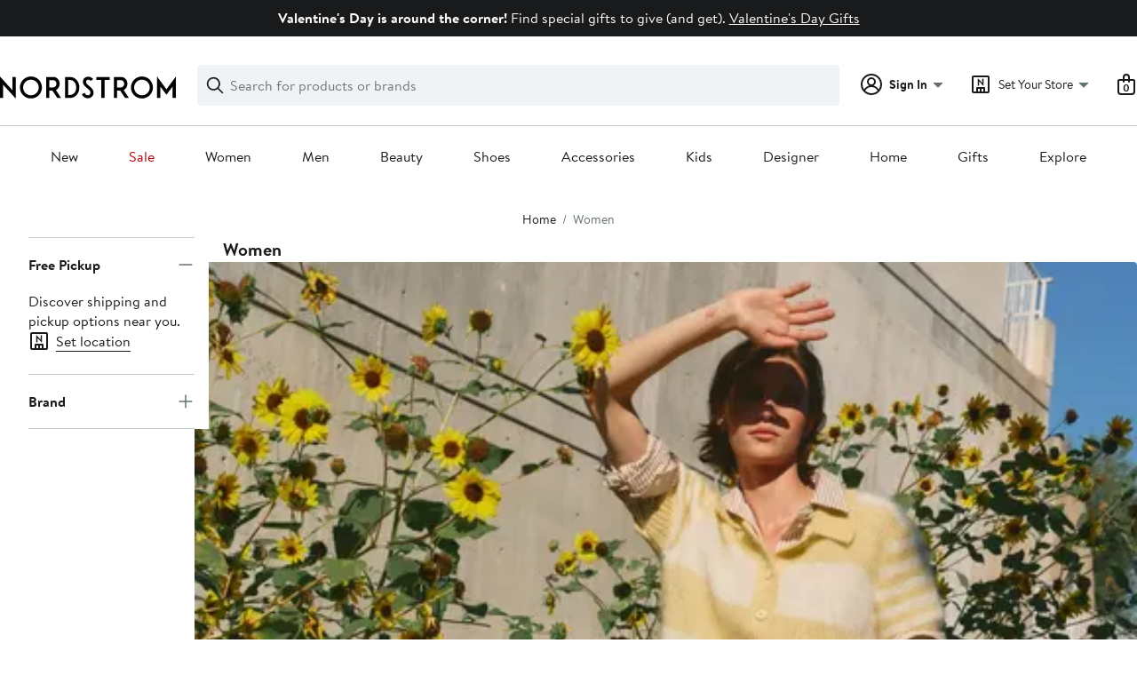

--- FILE ---
content_type: text/javascript
request_url: https://www.nordstrom.com/static/nordstrom/res/v3/037d8f66d1455f72.d5.js
body_size: 18199
content:
(self.__LOADABLE_LOADED_CHUNKS__=self.__LOADABLE_LOADED_CHUNKS__||[]).push([[3615,8362],{93812:function(e,t,n){"use strict";n.d(t,{A:function(){return i}});var r=n(66544),o=n(30399);const s=e=>{const{dangerousDlsOverrides:t,size:n,svgPassThrough:s}=e,{tokens:a}=(0,o.u)(),i={small:a.NdlsSizeIconSmall,medium:a.NdlsSizeIconMedium,large:a.NdlsSizeIconLarge},l=n&&i[n]?i[n]:"";return r.createElement(e=>r.createElement("svg",{xmlns:"http://www.w3.org/2000/svg",width:"1em",height:"1em",fill:"none",viewBox:"0 0 24 24","data-testid":"svg_IconBookmarkFilled",...e},r.createElement("path",{fill:"#191A1B",d:"M3 3a2 2 0 0 1 2-2h14a2 2 0 0 1 2 2v17.81c0 1.915-2.316 2.874-3.67 1.52l-3.915-3.916a2 2 0 0 0-2.829 0L6.671 22.33C5.316 23.684 3 22.725 3 20.81z"})),{...s,...l&&{height:l,width:l},...t})},a=e=>{const{dangerousDlsOverrides:t,size:n,svgPassThrough:s}=e,{tokens:a}=(0,o.u)(),i={small:a.NdlsSizeIconSmall,medium:a.NdlsSizeIconMedium,large:a.NdlsSizeIconLarge},l=n&&i[n]?i[n]:"";return r.createElement(e=>r.createElement("svg",{xmlns:"http://www.w3.org/2000/svg",width:"1em",height:"1em",fill:"none",viewBox:"0 0 24 24","data-testid":"svg_IconBookmarkOutlined",...e},r.createElement("path",{fill:"#191A1B",fillRule:"evenodd",d:"M19 3H5v17.81q.002.053.008.063l.01.02c.01.014.034.038.075.055a.2.2 0 0 0 .091.014l.022-.007a.2.2 0 0 0 .05-.04L9.172 17a4 4 0 0 1 5.657 0l3.915 3.916a.2.2 0 0 0 .05.039l.022.007c.017.003.05.003.092-.014a.2.2 0 0 0 .074-.055l.01-.02a.2.2 0 0 0 .008-.064zM5 1a2 2 0 0 0-2 2v17.81c0 1.915 2.316 2.874 3.67 1.52l3.916-3.916a2 2 0 0 1 2.829 0l3.915 3.916c1.354 1.354 3.67.395 3.67-1.52V3a2 2 0 0 0-2-2z",clipRule:"evenodd"})),{...s,...l&&{height:l,width:l},...t})},i=e=>{const{isFilled:t,...n}=e;return r.createElement(e=>t?r.createElement(s,{...e}):r.createElement(a,{...e}),{...n})}},35484:function(e,t,n){"use strict";n.d(t,{A:function(){return s}});var r=n(66544),o=n(30399);const s=e=>{const{dangerousDlsOverrides:t,size:n,svgPassThrough:s}=e,{tokens:a}=(0,o.u)(),i={small:a.NdlsSizeIconSmall,medium:a.NdlsSizeIconMedium,large:a.NdlsSizeIconLarge},l=n&&i[n]?i[n]:"";return r.createElement(e=>r.createElement("svg",{xmlns:"http://www.w3.org/2000/svg",width:"1em",height:"1em",fill:"none",viewBox:"0 0 24 24","data-testid":"svg_IconChevronDown",...e},r.createElement("path",{fill:"#191A1B",d:"M17.707 9.793a1 1 0 0 0-1.414 0L12 14.086 7.707 9.793a1 1 0 0 0-1.414 1.414l5 5a1 1 0 0 0 1.414 0l5-5a1 1 0 0 0 0-1.414"})),{...s,...l&&{height:l,width:l},...t})}},3539:function(e,t,n){"use strict";n.d(t,{A:function(){return s}});var r=n(66544),o=n(30399);const s=e=>{const{dangerousDlsOverrides:t,size:n,svgPassThrough:s}=e,{tokens:a}=(0,o.u)(),i={small:a.NdlsSizeIconSmall,medium:a.NdlsSizeIconMedium,large:a.NdlsSizeIconLarge},l=n&&i[n]?i[n]:"";return r.createElement(e=>r.createElement("svg",{xmlns:"http://www.w3.org/2000/svg",width:"1em",height:"1em",fill:"none",viewBox:"0 0 24 24","data-testid":"svg_IconSearch",...e},r.createElement("path",{fill:"#191A1B",fillRule:"evenodd",d:"M10 1a9 9 0 1 0 5.618 16.032l5.675 5.675a1 1 0 0 0 1.414-1.414l-5.675-5.675A9 9 0 0 0 10 1m-7 9a7 7 0 1 1 14 0 7 7 0 0 1-14 0",clipRule:"evenodd"})),{...s,...l&&{height:l,width:l},...t})}},86440:function(e,t,n){"use strict";n.d(t,{A:function(){return d}});var r=n(9583),o=n.n(r),s=n(95428),a=n(54650),i=n(41961),l=n(44643),c=n(38418);function d(e){let{platformHelpers:t,headers:n,loggingContext:r,payload:d}=e;const{getState:u,helpers:p}=t,{fetch:h,logger:m}=p,{logging:g,loggerCategory:S}=r,{team:E}=g,{environment:{isMobileDevice:f,isProduction:I},shopper:{Id:v,SessionId:y}}=u(),{code:A,verifier:C,userRegistrationInfo:N}=d,R=new i.A({category:S,actionName:"authorizeV3",logger:m,logging:g,sessionId:y}),P=(0,l.n0)(u())+"v3/account",T={credentials:"same-origin",method:"POST",headers:(0,a.z)({isProduction:I,team:E,shopperObject:{preSignInShopperId:v,sessionId:y},logger:R,isMobileDevice:f,nordApiVersion:"3.0"}),body:JSON.stringify({...N,code:A,verifier:C})};T.headers=o()({},T.headers,n),R.request(T.headers,P,{preSignInShopperId:v}),T.headers["X-Nor-Clientid"]=(0,c.f)(E);const _=Date.now();return h(P,T).then(async e=>{const t=e.status,n=Date.now()-_;if(R.response(t,n,{preSignInShopperId:v}),202===t||400===t)return{status:t,...await e.json()};throw(0,s.R0)({status:t})}).catch(e=>{const{status:t}=e;return R.failedToFetchAuthorizeV3({preSignInShopperId:v}),{status:t,error:e}})}},76031:function(e,t,n){"use strict";n.d(t,{A:function(){return d}});var r=n(14944),o=n.n(r),s=n(66544),a=n(91290);var i=n(16202),l=n(85902);class c extends s.Component{componentDidMount(){const{isProd:e}=this.props;(e=>{const t=e?"https://js.afterpay.com/afterpay-1.x.js":"https://js.sandbox.afterpay.com/afterpay-1.x.js";if(document.querySelector("script[src*='//js.afterpay.com/afterpay']"))return;const n=document.createElement("script");n.setAttribute("type","text/javascript"),n.setAttribute("src",t),n.setAttribute("data-analytics-enabled",""),n.setAttribute("data-min","1.00"),n.setAttribute("data-max","4000.00"),n.setAttribute("async",""),document.body.appendChild(n)})(e)}render(){const{amount:e,badgeTheme:t,introText:n,logoType:r,modalTheme:o,shouldBoldPaymentAmount:a,shouldHideInfoIconLink:i,shouldIncludeInterestFreeText:l,shouldIncludeWithPreposition:c,shouldShowUpperLimit:d,size:u,isAfterpayRebrandEnabled:p}=this.props,h=p?"":"en_US-nordstrom";return s.createElement("afterpay-placement",{"data-amount":e,"data-badge-theme":t,"data-currency":"USD","data-intro-text":n,"data-locale":"en_US","data-logo-type":r,"data-modal-id":h,"data-modal-link-style":i?"none":"circled-info-icon","data-modal-theme":o,"data-payment-amount-is-bold":a,"data-show-with":c,"data-show-interest-free":l,"data-show-upper-limit":d,"data-size":u})}}o()(c,"defaultProps",{badgeTheme:"black-on-mint",introText:"or",logoType:"lockup",modalTheme:"mint",shouldBoldPaymentAmount:!1,shouldHideInfoIconLink:!1,shouldIncludeInterestFreeText:!0,shouldIncludeWithPreposition:!0,shouldShowUpperLimit:!0,size:"md"});var d=(0,a.Ng)(e=>({isAfterpayRebrandEnabled:(0,i.oL)(e),isProd:(0,l.AQ)(e)}))(c)},54755:function(e,t,n){"use strict";var r=n(66544),o=n(49912),s=n.n(o),a=n(86079),i=n(18396),l=n.n(i);t.A=e=>{let{className:t,handlePrimaryClick:n,handleSecondaryClick:o,hidePrimaryButton:i=!1,hideSecondaryButton:c=!1,isDisabled:d=!1,primaryText:u="Save & Continue",secondaryText:p="Cancel"}=e;return r.createElement("div",{className:s()(t,l().modalButtons)},!i&&r.createElement(a.A,{variant:"primary",size:"medium",isAnimated:!1,buttonPassThrough:{disabled:d,id:"modal-save",onClick:n,type:"button"}},u),!c&&r.createElement(a.A,{variant:"tertiary",size:"medium",isAnimated:!1,buttonPassThrough:{id:"modal-cancel",onClick:o,type:"button"}},p))}},19242:function(e,t,n){"use strict";var r=n(66544),o=n(49912),s=n.n(o),a=n(18396),i=n.n(a);const l=e=>{const{content:t,footer:n,id:o,includeExtraPadding:a=!0,isFixedFooter:l=!0,isVertical:c=!1}=e,d=Boolean(n);return r.createElement("div",{className:s()(i().wrapper,{[i().verticalWrapper]:c},{[i().extraHeightWrapper]:a}),id:o},r.createElement("div",{className:s()(i().content,{[i().hasFooter]:d&&a},{[i().extraPaddingContent]:a})},t),n&&r.createElement("div",{className:s()(i().footer,{[i().styledFooter]:!c},{[i().fixedFooter]:l})},n))};l.displayName="ModalWrapper",t.A=l},20338:function(e,t,n){"use strict";n.d(t,{AF:function(){return i},Fe:function(){return s},Rv:function(){return c},TA:function(){return a},Wc:function(){return o},Yl:function(){return u},ac:function(){return d},iU:function(){return l}});var r=n(87574);const o="mwp/checkout/set-is-checking-out-as-guest",s=(0,r.A)(o,e=>{let{isCheckingOutAsGuest:t,triggerText:n}=e;return{isCheckingOutAsGuest:t,triggerText:n}}),a="mwp/checkout/set-show-guest-checkout",i=(0,r.A)(a,e=>({showGuestCheckout:e})),l="mwp/checkout/hide-guest-checkout",c=(0,r.A)(l,e=>({hideGuestCheckout:e})),d="mwp/checkout/copy-shopping-bag",u=(0,r.A)(d,(e,t)=>({sourceShopperId:e,callback:t}))},88589:function(e,t,n){"use strict";n.d(t,{A:function(){return l}});var r=n(66544);let o=function(e){return e.Desktop="desktop",e.Mobile="mobile",e}({});var s=n(47950),a=n(98249),i=n.n(a);var l=e=>{let{view:t=o.Desktop}=e;return r.createElement(s.A,{className:i().errorMessage,view:t})}},30225:function(e,t,n){"use strict";n.d(t,{F:function(){return V}});var r=n(35589),o=n.n(r),s=n(34872),a=n.n(s),i=n(66544),l=n(91290),c=n(74264),d=n(10333),u=n(95799),p=n(66297),h=n(59812),m=n(38249),g=n(49912),S=n.n(g),E=n(957),f=n(61564),I=n(25549),v=n(27373),y=n.n(v);const A=i.memo(e=>{let{className:t,onNextClick:n,onPrevClick:r,selectedColorId:o,styleId:s,productName:a,isFetching:l,mediaShots:c,productImagePrevCopy:d,productImageNextCopy:u}=e;const[p,h]=(0,i.useState)(0),m=0===p,g=p===c.length-1;(0,i.useEffect)(()=>{h(0)},[o]),(0,i.useEffect)(()=>{l&&h(0)},[l]);return i.createElement("div",{id:`${s}-product-image`,className:`${t} ${y().productImage}`},c.length>0?i.createElement(i.Fragment,null,i.createElement("div",{className:y().imageContainer},i.createElement("img",{className:y().image,src:c[p]?.imageUrls?.desktop,alt:a})),i.createElement("div",{className:y().buttonContainer},i.createElement("button",{className:S()(y().arrow,{[y().disabled]:m}),onClick:e=>{m||(r&&r(e),h(e=>e-1))}},i.createElement("span",{className:y().hidden},d),i.createElement(E.A,{svgPassThrough:{className:y().leftIcon},size:"small"})),i.createElement("span",null,p+1," / ",c.length),i.createElement("button",{className:S()(y().arrow,{[y().disabled]:g}),onClick:e=>{g||(n&&n(e),h(e=>e+1))}},i.createElement("span",{className:y().hidden},u),i.createElement(f.A,{svgPassThrough:{className:y().rightIcon},size:"small"})))):null)});A.displayName="Product Image",A.defaultProps={productName:"",className:"",styleId:null,mediaShots:[],productImageNextCopy:"",productImagePrevCopy:""};const C=(0,l.Ng)(function(){const e=c.Ul?.makeGetSelectedFilter(I.O.color),t=d.$W?.makeGetFiltersOfType(I.O.color),n=d.$W?.makeGetStyleModel(),r=e=>d.$W?.makeGetModuleFromContainerByHeading("selling_essentials_copy",e),o=r("product_image_prev"),s=r("product_iamge_next");return(r,a)=>{const i=n(r,a),l=i?.productName,c=t(r,a)?.byId,u=Object.values(c||{})?.find(e=>e?.isDefault),p=e(r,a)||u;return{productName:l,isFetching:r?.stylesById?.fetch?.isFetching,selectedColorId:p,mediaShots:d.$W?.makeGetMediaShotsByColor(p)(r,a),productImagePrevCopy:o(r,a)?.text,productImageNextCopy:s(r,a)?.text}}},null)(A);var N=C,R=n(8075),P=n(17023),T=n.n(P);const _=i.memo(e=>{let{gallerySlot:t,buyPackSlot:n,recommendationsShelfSlot:r,headerSlot:o,pagination:s}=e;return i.createElement("div",{className:t?T().grid:T().gridNoGallery},s,o?i.createElement("div",{className:T().headerSlot},o):null,t?i.createElement("div",{className:T().gallerySlot},t):null,i.createElement("div",{className:T().buyPackSlot},n),r?i.createElement("div",{className:T().recommendationsShelfSlot},r):null)});var b=n(55448),w=n(85902),O=n(88589);const L="next",k="prev";var x=n(60963),M=n.n(x);const D=i.memo(e=>{let{onNextClick:t,onPrevClick:n,paginationDirection:r,styleId:o,styleIds:s}=e;const a=(0,l.wA)();if(!s?.length)return null;const d=s.indexOf(null!=o?o:""),u=0===d,p=d===s.length-1,h=r===k,m=r===L,g=h&&0===d||m&&d===s?.length-1,I=h?M().leftIcon:M().rightIcon,v=h?()=>i.createElement(E.A,{size:"medium",svgPassThrough:{className:I}}):()=>i.createElement(f.A,{size:"medium",svgPassThrough:{className:I}});return i.createElement("button",{className:S()(M().arrow,{[M().left]:h,[M().right]:m,[M().disabled]:g}),onClick:h?e=>{if(u)return;const t=s[d-1];n?.(e),a((0,c.Jf)({styleId:t}))}:e=>{if(p)return;const n=s[d+1];t?.(e),a((0,c.Jf)({styleId:n}))}},i.createElement(v,null))});var F=n(72815),B=n.n(F);const U=d.$W?.makeGetStyleModel(),H=c.Ul?.makeGetShopperAuthenticationState(),G=d.$W?.makeGetIsAvailable(),z=d.$W?.makeGetIsPASEligible(),V=i.memo(e=>{let{consumerId:t,styleId:n,onSeeFullDetailsClick:r,defaultFilterSelections:s,recommendationsShelfSlot:g=null,headerSlot:S=null,styleIds:E,layout:f=m.vX.MINI_PDP}=e;const I=(0,i.useRef)(),v=(0,u.A)(),y=(0,p.R)(),A=(0,l.wA)(),C=(0,l.d4)(e=>U(e,{styleId:n,consumerId:t})),P=C?.consumers?.includes(t),T=!o()(C)&&P,x=(0,l.d4)(e=>e.stylesById.fetch.isFetching),M=(0,l.d4)(e=>e.stylesById.fetch.fetchError),F=(0,l.d4)(e=>H(e)),V=(0,l.d4)(e=>G(e)),W=(0,l.d4)(e=>z(e)),Y=(0,l.d4)(e=>"NORDSTROM_RACK"===(0,w.RS)(e));return(0,i.useEffect)(()=>{a()(s,I.current)||(I.current=s,T&&null!==n&&A((0,c.bz)(s,{consumerId:t,styleId:n})))},[T,s,t,n,A]),(0,i.useEffect)(()=>{T||A((0,d.k8)({styleId:n,consumerId:t,defaultFilterSelections:s}))},[n,t,T]),(0,i.useEffect)(()=>{const e=F===b.A.AUTHENTICATED||F===b.A.REGISTERED;n&&e&&V&&!Y&&W&&T&&A((0,c.$4)(null,{consumerId:t,styleId:n}))},[n,t,F,V,Y,W,A,T]),(0,i.useEffect)(()=>{n&&!x&&o()(M)&&T&&(v(t,n),y(t,n))},[x,v,y,n,t,M,T]),o()(M)||x?x?i.createElement("div",{className:B().loading},i.createElement(h.A,{size:"medium",visible:x})):n?i.createElement("div",{id:"mini-pdp"},i.createElement(_,{pagination:E&&f!==m.vX.SIMPLIFIED_MINI_PDP?i.createElement(i.Fragment,null,i.createElement(D,{paginationDirection:k,styleId:n,styleIds:E}),i.createElement(D,{paginationDirection:L,styleId:n,styleIds:E})):null,headerSlot:S,gallerySlot:f!==m.vX.SIMPLIFIED_MINI_PDP?i.createElement(N,{styleId:n,consumerId:t}):null,buyPackSlot:i.createElement(i.Fragment,null,i.createElement("div",{className:B().bottomSpace5},i.createElement(R.w,{consumerId:t,styleId:n,layout:f,onSeeFullDetailsClick:r}))),recommendationsShelfSlot:g})):null:i.createElement(O.A,null)});V.displayName="MiniPdpContent"},32597:function(e,t,n){"use strict";n.d(t,{_V:function(){return i},bG:function(){return l},gN:function(){return c},pd:function(){return a}});var r=n(66544),o=n(24153),s=n(91627);let a=function(e){return e.API_KEY="apikey",e.STYLE_ID="styleid",e.PAGE="page",e.PAGE_SIZE="pagesize",e.STAR_RATTING="starrating",e.SORT_BY="sortby",e.SEARCH_TERM="searchTerm",e.FEATURE="feature",e.HAS_PHOTOS="hasPhotos",e.FILTER_BY_SIZE="filterBySize",e.FILTER_BY_COLOR="filterByColor",e.FILTER_BY_WIDTH="filterByWidth",e.IS_VERIFIED_PURCHASE="isVerifiedPurchase",e.INCLUDE_CRITICAL_POSITIVE_REVIEWS="includeCriticalPositiveReviews",e}({});const i=e=>new URLSearchParams({[a.API_KEY]:e?.apikey||"",[a.STYLE_ID]:e.styleid?e.styleid?.toString():"",[a.PAGE]:e.page?e.page?.toString():"",[a.PAGE_SIZE]:e.pagesize?e.pagesize?.toString():"",[a.STAR_RATTING]:e.starrating?e.starrating?.toString():"",[a.SORT_BY]:e?.sortby||"",[a.SEARCH_TERM]:e?.searchTerm||"",[a.FEATURE]:e?.feature||"",[a.HAS_PHOTOS]:e.hasPhotos?e.hasPhotos?.toString():"",[a.FILTER_BY_SIZE]:e?.filterBySize||"",[a.FILTER_BY_COLOR]:e?.filterByColor||"",[a.FILTER_BY_WIDTH]:e?.filterByWidth||"",[a.IS_VERIFIED_PURCHASE]:e.isVerifiedPurchase?e.isVerifiedPurchase?.toString():"",[a.INCLUDE_CRITICAL_POSITIVE_REVIEWS]:e.includeCriticalPositiveReviews?e.includeCriticalPositiveReviews.toString():"false"}),l=e=>{let{reviewsApiKey:t,styleId:n,isMobileDevice:r}=e;return i({apikey:t,styleid:n,page:`${s._U}`,pagesize:r?`${s.K3}`:`${s.yQ}`,starrating:"",sortby:s.pq,searchTerm:"",feature:"",hasPhotos:"false",filterBySize:"",filterByColor:"",filterByWidth:"",isVerifiedPurchase:"false",includeCriticalPositiveReviews:"true"})},c=()=>{const e=(0,r.useContext)(o.f);return t=>{let{display:n,requestedParams:r}=t;const{currentSearchParams:o}=n;let s={};return o?o.forEach((e,t)=>{const n=t;r[n]?s[n]=r[n]:s[n]=e}):s=r,(async(e,t)=>{const n=i(e),[r,o]=await t({reviewUrlParams:n?.toString(),acceptLanguage:"en-US"});return{data:r,error:o,searchParams:n}})(s,e.service.fetchReviews)}}},91627:function(e,t,n){"use strict";n.d(t,{Ag:function(){return h},Av:function(){return O},Cf:function(){return c},Eo:function(){return P},GQ:function(){return u},Gi:function(){return S},Gy:function(){return g},Ho:function(){return N},K3:function(){return a},Nx:function(){return v},PY:function(){return m},Vv:function(){return k},WZ:function(){return p},XS:function(){return f},Yi:function(){return _},ZE:function(){return d},_U:function(){return o},ch:function(){return E},gL:function(){return C},h9:function(){return y},nM:function(){return w},oe:function(){return A},p5:function(){return L},pq:function(){return I},sx:function(){return b},t0:function(){return r},t1:function(){return l},u:function(){return M},uH:function(){return R},xC:function(){return x},xR:function(){return i},yQ:function(){return s},yW:function(){return T}});const r={},o=1,s=6,a=3,i=5,l="Nordstrom",c="response",d="VerifiedPurchaser",u="incentivizedReview",p="Incentivized review",h={1:"Small",2:"Runs slightly small",3:"True to size",4:"Runs slightly large",5:"Large"},m={1:"Narrow",2:"Runs slightly narrow",3:"True to width",4:"Runs slightly wide",5:"Wide"},g=3,S="ugc-photos-modal",E={title:"Star Rating",type:"starRating",dataElement:"star-rating-filter",options:{"All stars":"","1 star":1,"2 star":2,"3 star":3,"4 star":4,"5 star":5}},f={title:"Most Helpful",type:"sortBy",dataElement:"sort-by-filter",options:{"Lowest Rated":"rating","Highest Rated":"-rating","Most Recent":"-submissiontime","Featured":"-photo,-positivefeedbackcount,-submissiontime","Most Helpful":"-positivefeedbackcount,-submissiontime"}},I=f?.options["Most Helpful"],v="SIZE_FILTER",y="COLOR_FILTER",A="WIDTH_FILTER",C="SELECT_FILTER_OPTION",N="DESELECT_FILTER_OPTION",R="RESET_FILTER_OPTIONS",P="PHOTO_FILTER",T="VERIFIED_PURCHASE_FILTER",_=[{"id":"Reviews with Photos","displayValue":"Photos","value":"hasPhotos"}],b=[{"id":"Verified reviews","displayValue":"Verified Purchases","value":"isVerifiedPurchase"}],w={[v]:"Size",[y]:"Color",[A]:"Width",[P]:"Photos",[T]:"Verified Purchases"},O={[v]:"size-filter",[y]:"color-filter",[A]:"width-filter",[P]:"photo-filter",[T]:"verified-purchase-filter"},L={Size:"Fit",Width:"Width"},k=2,x=10;let M=function(e){return e.SIZE="Size",e.WIDTH="Width",e}({})},67886:function(e,t,n){"use strict";n.d(t,{P:function(){return a}});var r=n(47e3),o=n(32597),s=n(91627);const a=async(e,t)=>{let{helper:n,styleId:a,isInitialFetch:i=!1,reviewsApiUrl:l,reviewsApiKey:c,sortBy:d,page:u,pageSize:p,starRating:h,searchTerm:m,feature:g={},isMobileDevice:S=!1,selectedFilterOptions:E}=e;if(t({type:r.Q.fetchReviews}),!l||!c)throw t({type:r.Q.error,payload:"Either Reviews API Url or API key does not exist in global store Config"}),new Error("Either Reviews API Url or API key does not exist in global store Config");const f=[],I=[],v=[];let y=!1,A=!1;const C=i;E?.length>0&&E.forEach(e=>{let{filterType:t,label:n}=e;switch(t){case s.Nx:f.push(n);break;case s.h9:I.push(n);break;case s.oe:v.push(n);break;case s.Eo:y=!0;break;case s.yW:A=!0}});let N="";if(N=i?(0,o.bG)({reviewsApiKey:c,styleId:a,isMobileDevice:S}):(0,o._V)({[o.pd.API_KEY]:c,[o.pd.STYLE_ID]:a,[o.pd.PAGE]:u,[o.pd.PAGE_SIZE]:p,[o.pd.STAR_RATTING]:h,[o.pd.SORT_BY]:d,[o.pd.SEARCH_TERM]:m,[o.pd.FEATURE]:g.name,[o.pd.FILTER_BY_SIZE]:f.join(","),[o.pd.FILTER_BY_COLOR]:I.join(","),[o.pd.FILTER_BY_WIDTH]:v.join(","),[o.pd.HAS_PHOTOS]:y,[o.pd.IS_VERIFIED_PURCHASE]:A,[o.pd.INCLUDE_CRITICAL_POSITIVE_REVIEWS]:C}),n?.service){const[e,o]=await n.service.fetchReviews({reviewUrlParams:N,acceptLanguage:"en-US"});t(o?{type:r.Q.fetchError,payload:o.message}:{type:i?r.Q.initialFetchSuccess:r.Q.fetchSuccess,payload:{jsonResponse:e,pageSize:p}})}}},32057:function(e,t,n){"use strict";n.d(t,{AC:function(){return l},Au:function(){return u},Bx:function(){return d},gz:function(){return c}});var r=n(80363),o=n.n(r),s=n(35589),a=n.n(s),i=n(91627);function l(e){if(a()(e))return[];const t=o()(e);return e.length<i.Vv?t.splice(0):e.length>i.xC&&t.splice(i.xC),t}const c=e=>!!e&&(e>=1&&e<=5),d=e=>{let{rating:t,type:n}=e;return(e=>{switch(e){case i.u.SIZE:return i.Ag;case i.u.WIDTH:return i.PY}})(n)[Math.round(t)]},u=e=>e?.some(e=>e?.hasOwnProperty("bodyType")&&""!==e?.bodyType||e?.hasOwnProperty("regularSizePurchased")&&""!==e?.regularSizePurchased)||!1},47e3:function(e,t,n){"use strict";n.d(t,{Q:function(){return r}});const r={fetchReviews:"FETCH_REVIEWS",initialFetchSuccess:"INITIAL_FETCH_SUCCESS",fetchSuccess:"FETCH_SUCCESS",fetchFailure:"FETCH_FAILURE",updatePagination:"UPDATE_PAGINATION",updateFilter:"UPDATE_FILTER",handlePhotoClicked:"HANDLE_PHOTO_CLICK",fetchError:"FETCH_ERROR",updateContainsReviewWithPhoto:"UPDATE_CONTAINS_REVIEW_WITH_PHOTO",updateReviewSearch:"UPDATE_REVIEW_SEARCH",updateSelectedFilterOptions:"UPDATE_SELECTED_FILTER_OPTIONS",resetState:"RESET_STATE",updateFeature:"UPDATE_FEATURE"}},38362:function(e,t,n){"use strict";n.d(t,{Ht:function(){return T},Ay:function(){return b},f$:function(){return R}});var r=n(66544),o=n(91290),s=n(99920),a=n.n(s),i=n(31693),l=n(24153),c=n(85902),d=n(74264),u=n(10333),p=n(44643),h=n(55448),m=n(67886),g=n(47e3),S=n(91627);const E={styleId:null,consumerId:n(8310).I.productPageConsumerId,page:S._U,pageSize:S.yQ,totalResults:null,reviewSummary:{averageRating:0,ratingsOnlyReviewCount:0,totalCount:0,maximumRating:S.xR,ratingsHistogram:[],bestFeatures:[],worstFeatures:[]},filteredReviewSummary:{ratingsHistogram:[],ratingsOnlyReviewCount:0,totalReviewCount:0},reviews:[],pagination:{currentPage:1,shouldHideLabels:!1,totalPages:0},sortBy:S.pq,starRating:null,size:null,isFetching:null,error:null,containsReviewWithPhoto:!1,searchTerm:"",feature:S.t0,featureType:"",selectedFilterOptions:[]},f={reviewsApiUrl:"",reviewsApiKey:"",isMobileDevice:!1,shopperId:"",...E};var I=n(80363),v=n.n(I),y=n(32057);const A={},C=(e,t)=>{const{jsonResponse:n,pageSize:r}=t.payload,o=(e=>{let{res:t,currentPage:n,currentReviews:r}=e;const o=v()(t);return o?.reviews&&1!==n&&(o.reviews=[...r,...o.reviews]),o})({res:n,currentPage:n?.page,currentReviews:e?.reviews}),{filteredReviewSummary:s,reviews:a,reviewSummary:i}=o,l=((e,t)=>{const{page:n,filteredReviewSummary:r,reviewSummary:o}=e,{ratingsOnlyReviewCount:s,totalReviewCount:a,ratingsHistogram:i}=r,l=(i.length?a:o?.totalCount)-s,c=l?Math.ceil(l/t):0;return{shouldHideLabels:!1,currentPage:n,totalPages:c,nextPageSize:c-1===n?l-n*t:t}})(n,r);return t.type===g.Q.initialFetchSuccess?{...e,page:1,sortBy:S.pq,starRating:null,size:null,isFetching:null,error:null,searchTerm:"",feature:A,featureType:"",selectedFilterOptions:[],pagination:l,reviewSummary:{...i,bestFeatures:(0,y.AC)(i?.bestFeatures),worstFeatures:(0,y.AC)(i?.worstFeatures)},filteredReviewSummary:s,reviews:a,totalPages:l?.totalPages,totalResults:o?.totalResults,pageSize:r,styleId:o?.productId,hasBodyTypeOrRegularSize:(0,y.Au)(a)||!1}:{...e,isFetching:!1,error:null,reviews:a,pagination:l,totalResults:o?.totalResults,filteredReviewSummary:s}};function N(e,t){const{type:n,payload:r}=t;switch(n){case g.Q.fetchReviews:return{...e,isFetching:!0};case g.Q.initialFetchSuccess:case g.Q.fetchSuccess:return C(e,t);case g.Q.updateContainsReviewWithPhoto:return{...e,containsReviewWithPhoto:r};case g.Q.fetchError:return{...e,isFetching:!1,error:r};case g.Q.updatePagination:return{...e,page:t.payload,pagination:{...e.pagination,currentPage:t.payload}};case g.Q.updateFilter:return{...e,[r.filterType]:r.filterValue,page:S._U,pagination:{...e.pagination,currentPage:S._U},feature:A,featureType:""};case g.Q.updateReviewSearch:return{...e,searchTerm:r.searchTerm,isFetching:!0};case g.Q.updateFeature:return{...e,feature:r.feature,featureType:r.featureType,sortBy:"",starRating:null};case g.Q.updateSelectedFilterOptions:return{...e,selectedFilterOptions:[...r],feature:A,featureType:""};case g.Q.resetState:return{...e,...E};default:throw new Error}}const R=()=>(0,r.useContext)(l.f),P=e=>{let{consumerId:t="product-page",styleId:n=null,reviewsApiKey:r="",reviewsApiUrl:o="",isMobileDevice:s=!1,searchTerm:a="",shopperId:i="",isProduction:l=!1,isServer:c=!1,numberOfReviews:d=0,averageOverallRating:u=0}=e;const p=s?S.K3:S.yQ;return{...f,reviewSummary:{...f.reviewSummary,averageRating:u,totalCount:d},consumerId:t,styleId:n,reviewsApiUrl:o,reviewsApiKey:r,isMobileDevice:s,searchTerm:a,shopperId:i,isProduction:l,isServer:c,pageSize:p}},T=(0,r.createContext)(),_=r.memo(e=>{let{styleId:t=null,reviewsApiKey:n="",reviewsApiUrl:o="",isMobileDevice:s=!1,searchTerm:c="",shopperId:d="",isProduction:u=!1,isServer:p=!1,numberOfReviews:h=0,averageOverallRating:S=0,children:E}=e;const[f,I]=(0,r.useReducer)(N,{styleId:t,reviewsApiKey:n,reviewsApiUrl:o,isMobileDevice:s,searchTerm:c,shopperId:d,isProduction:u,isServer:p,numberOfReviews:h,averageOverallRating:S},P),v=(0,r.useRef)(null),y=(0,r.useContext)(l.f),A=(0,r.useRef)(f.pageSize);return(0,r.useEffect)(()=>{const e=(t=f.isProduction,new i.A({isProd:t}));var t;e.loadFromBrowser(),v.current=((e,t)=>e.getData().bearer.split("|")[0].replace(a()(t),""))(e,f.shopperId)},[f.isProduction,f.shopperId]),(0,r.useEffect)(()=>{A.current=f.pageSize},[h,f.pageSize]),(0,r.useEffect)(()=>{n&&h>0&&(0,m.P)({helper:y,styleId:t,isInitialFetch:!0,isMobileDevice:s,reviewsApiUrl:o,reviewsApiKey:n,pageSize:A.current},I)},[s,h,n,o,t]),r.createElement(T.Provider,{value:{state:f,dispatch:I,actions:g.Q}},E)});_.displayName="Reviews Context Provider";var b=(0,o.Ng)(function(){const e=u.$W?.makeGetTotalReviewCount(),t=u.$W?.makeGetAverageOverallRating(),n=d.Ul?.makeGetShopperShard(),r=d.Ul?.makeGetShopperAuthenticationState();return(o,s)=>({isMobileDevice:s?.isMobileDevice||(0,c.xp)(o)?.isMobileDevice,isServer:(0,c.an)(o),numberOfReviews:e(o,s),averageOverallRating:t(o,s),reviewsApiUrl:(0,p.BD)(o),reviewsApiKey:(0,p.PN)(o),shopperId:n(o,s)?.Id,isLoggedIn:r(o,s)===h.A?.AUTHENTICATED,isProduction:o?.environment?.isProduction})})(_)},1534:function(e,t,n){"use strict";var r=n(94677),o=n.n(r),s=n(14944),a=n.n(s),i=n(49912),l=n.n(i),c=n(55470),d=n.n(c),u=n(66544),p=n(68909),h=n.n(p);class m extends u.Component{constructor(e,t){super(e,t),a()(this,"onChange",e=>{const{onChange:t}=this.props;this.setState({checked:!this.state.checked}),d()(t)&&t(e)}),a()(this,"handleMounted",e=>{this.inputElement=e}),this.state={checked:this.props.checked,disabled:this.props.disabled,isPuppet:this.props.isPuppet}}componentDidUpdate(){this.props.isPuppet&&this.state.checked!==this.props.checked&&this.setState({checked:this.props.checked})}render(){const{children:e,className:t,isPuppet:n,...r}=this.props,s=(this.props["data-element"],e.constructor===Array),a=l()(t,h().checkbox,{[h()[t]]:!!h()[t],[h().subcopy]:s,[h().disabled]:this.state.disabled}),i=s?e[0]:e,c=s?e.slice(1):null;let d=u.createElement("label",{className:a},u.createElement("input",o()({},r,{checked:this.state.checked,disabled:this.state.disabled,onChange:this.onChange,ref:this.handleMounted,type:"checkbox"})),u.createElement("p",null,i));return s&&(d=u.createElement("div",{className:h().checkboxWrapper},d,c)),d}}m.defaultProps={checked:!1,disabled:!1,isPuppet:!1},t.A=m},6417:function(e,t,n){"use strict";n.d(t,{A:function(){return c}});var r=n(94677),o=n.n(r),s=n(66544),a=n(99023);const i=/(\${[A-Z_]*})/g,l=e=>{let{element:t,template:n,links:r,...l}=e;return s.createElement(t,l,(e=>e.split(i))(n).map(e=>e.match(i)&&r[e]?s.createElement(a.A,o()({key:"copy-link-"+e},(e=>{const{label:t,as:n="a",...r}=e;return{as:n,children:t,anchorPassThrough:{...r}}})(r[e]))):e))};l.displayName="copy-with-link",l.defaultProps={element:"span"};var c=l},79791:function(e,t,n){"use strict";n.d(t,{A:function(){return S}});var r=n(94677),o=n.n(r),s=n(14944),a=n.n(s),i=n(49912),l=n.n(i),c=n(28989),d=n(66544),u=n(58060),p=n.n(u);class h extends d.Component{render(){const{children:e,className:t,status:n}=this.props,r=l()(p().label,t);return e?"error"===n?d.createElement("div",{className:p().errorLabelWrapper},d.createElement(c.A,{size:"medium",svgPassThrough:{className:p().labelError}}),d.createElement("span",{className:r},e)):d.createElement("span",{className:r},e):null}}const m="dropdown-menu",g=m+"-select";class S extends d.Component{constructor(e){super(e),a()(this,"handleChange",e=>{this.setSelected(e.target.value),"function"==typeof this.props.onChange&&this.props.onChange(e)}),this.state={selected:e.selected||e.value},this._dropDown=d.createRef()}componentDidUpdate(){this.props.value!==this.state.selected&&this.setSelected(this.props.value)}setSelected(e){this.setState({selected:e})}render(){const{children:e,className:t,disabled:n,isHorizontal:r,label:s,message:a,status:i,...c}=this.props,u=(l()(m,this.props["data-element"]),l()(p().select,p().input,t,{[p().horizontal]:r,[p().error]:"error"===i}));l()(g,this.props["data-element"]?this.props["data-element"]+"-select":"");return d.createElement("label",{className:u},d.createElement(h,{status:i},s),d.createElement("select",o()({},c,{disabled:n,ref:this._dropDown,onChange:this.handleChange,value:this.state.selected,className:p().dropDownSelect}),e),a&&d.createElement("p",{className:p().message},a))}}},24547:function(e,t,n){"use strict";n.d(t,{A:function(){return a}});var r=n(94677),o=n.n(r),s=n(66544);class a extends s.Component{render(){const{children:e,value:t,...n}=this.props;return s.createElement("option",o()({},n,{value:t||e}),e)}}},36841:function(e,t,n){"use strict";n.d(t,{A:function(){return x}});var r=n(23451),o=n(49912),s=n.n(o),a=n(24547),i=n(79791),l=n(46272),c=n(66544),d=n(53389),u=n.n(d);var p=()=>{const e=c.createElement("p",{className:u().questions},c.createElement("span",null,"Questions about international shipping? "),c.createElement(r.A,{href:"/c/international-orders",target:"_blank"},"Get more details"),c.createElement("span",null," or "),c.createElement(r.A,{href:"/c/customer-service",target:"_blank"},"contact us"),"."),t=c.createElement("div",null,c.createElement("p",null,c.createElement("strong",null,"A few things to know:")),c.createElement("ul",null,c.createElement("li",null,"Prices and payment are shown in your local currency."),c.createElement("li",null,"International shipping costs are based on your items, shipping method and destination."),c.createElement("li",null,"All taxes and duties are prepaid and shown at Checkout—there are no surprise charges at delivery!")),e);return c.createElement("section",{className:s()(u().pricingInfo,u().modalContent)},t)},h=n(91290),m=n(22108),g=n(94621),S=n(6364),E=n(47952),f=n(82859),I=n(62573),v=n.n(I),y=n(23501),A=n(65778),C=n(84613);const N={INTERNATIONAL_SHIPPING:{PREFIX:"InternationalShipping",GLOBAL_HEADER:"Global",GLOBAL_FOOTER:"GlobalFooter",FOOTER_NAVIGATION:"FooterNavigation",NAVIGATION:"Navigation",SHIPPING_COUNTRY:"ShippingCountry",LINK:"Link",MODAL:"Modal",SAVE:"Save"}},R="NAVIGATION",P=e=>{let{value:t,businessEventLogger:n,state:r}=e;return(0,y.Ay)({action:A.A.click,element:{id:v()([N.INTERNATIONAL_SHIPPING.GLOBAL_HEADER,N.INTERNATIONAL_SHIPPING.PREFIX,N.INTERNATIONAL_SHIPPING.MODAL,N.INTERNATIONAL_SHIPPING.SAVE]).join("/"),type:C.A.button,value:t},feature:R},n,r)};var T=()=>{const e=(0,c.useContext)(f.A),t=(0,h.Pj)();return{internationalShippingModalClickBusinessEvent:(0,c.useCallback)(n=>{let{value:r}=n;if(!e||!t||!r)return;const o=t.getState(),[s,a]=P({value:r,businessEventLogger:e,state:o});e.logBusinessEvent(s,a)},[t,e])}},_=n(74245);const b=(0,n(81255).A)((e,t,n)=>(0,_.A)({elements:e,feature:R},t,n),{observer:{threshold:.5}});var w=e=>b({id:[N.INTERNATIONAL_SHIPPING.GLOBAL_HEADER,N.INTERNATIONAL_SHIPPING.PREFIX,N.INTERNATIONAL_SHIPPING.MODAL,N.INTERNATIONAL_SHIPPING.SAVE].join("/"),type:C.A.button,value:e});var O=(0,h.Ng)(e=>({config:e?.config,internationalShipping:e?.internationalShipping,isMobile:e?.environment?.viewport?.isXXSmallToXSmall}),(e,t)=>({internationalShippingCloseShippingModal:t=>e((0,E.cp)(t)),shopperSetInternationalShipping:t.shopperSetInternationalShipping||(t=>e((0,S.QV)(t)))}))(e=>{let{config:t,isMobile:n,internationalShipping:r,internationalShippingCloseShippingModal:o,shopperSetInternationalShipping:s}=e;const{selectedCountryCode:a,selectedCurrencyCode:i,selectedCountryName:l,selectedCurrencyName:d}=r,u="Save",p=(0,c.useContext)(g.A),{internationalShippingModalClickBusinessEvent:h}=T(),S=w(u);return c.createElement(c.Fragment,null,c.createElement(m.A,{ref:S,onClick:()=>{h({value:u}),p.logGtmEvent({event:"country_select","selected_country":a,link:{text:u,url:document.location.href}}),s({countryCode:a,currencyCode:i,countryName:l,currencyName:d,operatingCountryCode:t.operatingCountryCode}),o(),n||setTimeout(()=>{window.scrollTo(0,0)},500)},primary:!0,type:"button",width:n?m.A.WIDTH.FULL:m.A.WIDTH.AUTO},u))}),L=n(53515),k=n(46324);var x=(0,h.Ng)(e=>({internationalShipping:e?.internationalShipping,isMobile:e?.environment?.viewport?.isXXSmallToXSmall}),e=>({internationalShippingCloseShippingModal:t=>e((0,E.cp)(t)),internationalShippingSelectShippingCountry:t=>e((0,E.X$)(t))}))(e=>{let{isMobile:t,internationalShipping:n,internationalShippingCloseShippingModal:o,internationalShippingSelectShippingCountry:d}=e;const{isInternationalShippingModalVisible:h,isFetching:m,selectedCountryCode:g,selectedCurrencyCode:S}=n,f=e=>{e.preventDefault(),d({countryCode:E.T1,countryName:E.hL,currencyCode:E.Oc,currencyName:E.Aq})};return c.createElement(l.A,{visible:h,hideModal:o,width:t?void 0:"840px",columns:t?4:void 0,className:u().internationalShippingModal},c.createElement(L.A,null,c.createElement("section",{className:s()(u().countryForm,u().modalContent)},c.createElement(k.A,{as:"h3",elementPassThrough:{className:u().heading,id:"modalTitle"}},"We ship internationally"),c.createElement("div",{className:u().formContent},c.createElement("p",{id:"modalDescription"},"Nordstrom ships to over 200 countries/regions worldwide through our delivery partner EWS."),c.createElement("form",{action:"",method:"post"},c.createElement("div",{className:u().shippingCountryField},c.createElement(i.A,{disabled:m,label:"Ship to",value:g,onChange:e=>{const{value:t,options:n,selectedIndex:r}=e.target,o=n[r];d({countryCode:t,countryName:o.getAttribute("data-country-name"),currencyCode:o.getAttribute("data-currency-code"),currencyName:o.getAttribute("data-currency-name")})}},n?.countries?.map(e=>c.createElement(a.A,{key:e.countryName,value:e.countryCode,"data-country-name":e.countryName,"data-currency-code":e.currencyCode,"data-currency-name":e.currencyName},e.countryName)))),c.createElement("div",{className:u().shippingCurrencyField},c.createElement(i.A,{disabled:!0,label:"Shop in",value:S},n?.currencies?.map(e=>c.createElement(a.A,{key:e.currencyName,value:e.currencyCode,"data-currency-name":e.currencyName},`${e.currencyName} (${e.currencyCode})`)))),"US"===n?.selectedCountryCode?null:c.createElement("div",null,c.createElement("span",null,"Or "),c.createElement(r.A,{href:"#",onClick:f,className:u().resetLink},"ship to a U.S. address")),c.createElement("div",null,c.createElement(O,null),c.createElement(r.A,{className:u().cancelButton,href:"#",onClick:e=>{e.preventDefault(),o()}},"Cancel"))))),c.createElement(p,{country:g})))})},59812:function(e,t,n){"use strict";n.d(t,{C:function(){return d}});var r=n(14944),o=n.n(r),s=n(49912),a=n.n(s),i=n(66544),l=n(86756),c=n.n(l);const d=Object.freeze({NONE:"unstyled",PRIMARY:"primary"});class u extends i.Component{constructor(e){super(e),o()(this,"handleTransitionEnd",()=>{this.state.isHiding&&this.setState({isHiding:!1})}),this.state={isHiding:!1}}UNSAFE_componentWillReceiveProps(e){return this.props.visible&&!e.visible?this.setState({isHiding:!0}):e.isVisible&&this.setState({isHiding:!1}),!0}render(){const{size:e,visible:t,className:n,theme:r}=this.props,{isHiding:o}=this.state,s=a()(c().loadingSpinner,c()[r],n,{[c().hidden]:o,[c().visible]:t,[c()[e]]:""!==e});return i.createElement("div",{className:s,onTransitionEnd:this.handleTransitionEnd},i.createElement("div",{className:c().icon},i.createElement("div",{className:c().wrapper},i.createElement("div",{className:c().spinner}))))}}u.defaultProps={size:"",visible:!1,theme:d.NONE},t.A=u},40830:function(e,t,n){"use strict";n.d(t,{W4:function(){return r},jr:function(){return s},k0:function(){return o},ks:function(){return a}});const r={CANNOT_ENCRYPT_FIELD:"875",FAILURE:"889",GENERIC_TOKEN_ERROR:"898",MERCHANT_UNAUTHORIZED:"879",PAYPAGE_ID_EXPIRED:"878",PAYPAGE_ID_INVALID:"877",PAYPAGE_SIGNATURE_VERIFICATION_FAILED:"888",REPORT_GROUP_INVALID:"880",SECONDARY_PAYPAGE_REQUEST_INVALID_MERCHANT:"887"},o={FRAME_LOAD_ERROR_CSS:"885",FRAME_LOAD_ERROR_HTML:"884"},s={ACCOUNT_NUMBER_INVALID_MOD10:"871",ACCOUNT_NUMBER_TOO_SHORT:"872",ACCOUNT_NUMBER_TOO_LONG:"873",ACCOUNT_NUMBER_NOT_NUMERIC:"874",ACCOUNT_NUMBER_INVALID:"876",CVV_NOT_NUMERIC:"881",CVV_TOO_SHORT:"882",CVV_TOO_LONG:"883",EXPIRATION_DATE_INVALID:"886",EXPIRATION_MONTH_INVALID:"886-month",EXPIRATION_YEAR_INVALID:"886-year",PIN_MISSING_OR_TOO_SHORT:"893",PIN_TOO_LONG:"894"},a={SUCCESS:"870",...r,...o,...s}},22701:function(e,t,n){"use strict";n.r(t),n.d(t,{"default":function(){return Re}});var r=n(66544),o=n(53556),s=n(36841),a=n(94677),i=n.n(a),l=n(14944),c=n.n(l),d=n(98943),u=n.n(d),p=n(99063),h=n.n(p),m=n(91290),g=n(22300),S=n.n(g),E=n(86079),f=n(27912),I=n(53515),v=n(46272),y=n(90064),A=n(76863),C=n.n(A),N=n(45872),R=n(95158),P=n(46324),T=n(3539);const _=/^[0-9][0-9][0-9][0-9][0-9]$/,b=/^[A-Z][0-9][A-Z] [0-9][A-Z][0-9]$/,w=(e,t,n)=>{let r=n.emptyPostalCode;if(t&&t.length)if("CA"===e)r=((e,t)=>"string"!=typeof e?t.invalidPostalCode:b.test(e)?void 0:_.test(e)?t.foreignPostalCode:t.invalidPostalCode)(t,n);else r=((e,t)=>"string"!=typeof e?t.invalidPostalCode:_.test(e)?void 0:b.test(e)?t.foreignPostalCode:t.invalidPostalCode)(t,n);return r};var O=n(57786),L=n(49912),k=n.n(L);class x extends r.Component{constructor(e){super(e),c()(this,"handleSearchButtonClick",e=>{e.preventDefault();const{countryCode:t,copy:{errors:n},postalCodeSearchSubmit:r}=this.props,o=this.postalCodeInputRef.current.inputElement.value,s=w(t,o,n);s?this.validationFailure(s):r({postalCode:o})}),c()(this,"handleCurbsideLinkClick",()=>this.props.selectionModalCloseAndConfirm()),c()(this,"handleTextInputChange",()=>{this.state.validationError&&this.validationClear()}),c()(this,"handlePostalCodeInputMounted",e=>{this.postalCodeInput=e}),this.postalCodeInputRef=r.createRef(),this.state={validationError:null}}validationClear(){this.setState({validationError:null})}validationFailure(e){this.setState({validationError:e})}render(){const{copy:{findStoreSetLocation:e,postalCodePlaceholder:t,setLocationgHeading:n},storeLocationService:o,geoLocationPostalCode:s,selectionModalValidationFailiure:a,selectionModalValidationSuccess:i,postalCode:l}=this.props,c=null!==this.state.validationError,d=o.status===O.Xe.FAILURE,u=c||d;u?a():i();const p=c?this.state.validationError:d?o.statusData.error:null;return r.createElement("section",{className:C().storeSearch},r.createElement(P.A,{as:"h3",elementPassThrough:{className:C().storeSearchHeader}},n),r.createElement("p",{className:C().searchSetLocation},e),r.createElement("form",{onSubmit:this.handleSearchButtonClick},r.createElement(N.Ay,{"aria-invalid":!!u,className:k()(C().searchPostalCode,{[C().error]:u}),controlStatus:!0,defaultValue:l||s,maxlength:7,name:"postalCode",formatter:R.g,onChange:this.handleTextInputChange,placeholder:t,ref:this.postalCodeInputRef}),r.createElement("button",{type:"submit",className:k()(C().saveButton,{[C().error]:u})},r.createElement(T.A,{size:"small"}))),u?r.createElement("div",{className:k()(C().error,C().errorContainer)},Array.isArray(p)?p.map(e=>"object"==typeof e?r.createElement("a",{className:C().errorLink,href:e.linkUrl},e.linkText):e):[p]):null)}}var M=x,D=n(7944),F=n(34505),B=n(42848),U=n(44232),H=n(75594),G=n(77126),z=n.n(G);const V="store-location-list-store-option",W=/\s+/;class Y extends r.Component{constructor(e){super(e),c()(this,"handleShowMoreClick",()=>{this.setState({shouldShowAllStores:!0})}),c()(this,"handleSelectedStoreOptionChange",e=>{this.setState({selectedStoreOption:e.target.value})}),c()(this,"renderStoreOption",e=>{const{copy:t,device:n,selectionModalStoreAndMarketSelect:o,storeSelectionModal:{selectedLocalMarketId:s,storesById:a},isNordstromRack:i}=this.props,l=a[e],c=([V,...l.shortName.toLowerCase().split(W)].join("-"),n.isMobileDevice?"large":"medium");return r.createElement(U.A,{className:z().storeListOption,key:`radio-button-${e}`,onChange:()=>{o({selectedLocalMarketId:s,selectedStoreIds:[e]})},size:c,value:e},r.createElement("div",{className:z().radioButtonLabel},r.createElement("p",{className:z().storeText},r.createElement("span",{className:z().logo},i?r.createElement(D.A,{size:"small",isFilled:!0}):r.createElement(F.A,{size:"small",isFilled:!0})),r.createElement("span",{className:z().storeName},l.shortName),r.createElement("span",{className:z().distance},(e=>`${Math.floor(10*e.distance)/10} ${e.unit}.`)(l))),!i&&l?.hasCurbsidePickup&&r.createElement("label",{className:z().labelWithIcon},r.createElement(B.A,{size:"small",svgPassThrough:{className:z().icon}}),t.curbsideLabel)))}),c()(this,"render",()=>{const{copy:e,storeSelectionModal:{postalCode:t,storeIds:n},shipToStoreBlockList:o}=this.props,{shouldShowAllStores:s}=this.state;let a=n;if(""!==o&&Array.isArray(n)){const e=o.split(",");a=n.filter(t=>e.indexOf(t.toString())<0)}const i=s?a:a.slice(0,3),l=!s&&a.length>3;return r.createElement(r.Fragment,null,r.createElement(H.A,{key:`radio-button-group-${t}`,onChange:this.handleSelectedStoreOptionChange,value:this.state.selectedStoreOption,className:z().buttonGroup},i.map(this.renderStoreOption)),l?r.createElement(f.A,{buttonPassThrough:{className:z().showMoreLink,onClick:this.handleShowMoreClick}},e.showMoreLink):"")});const{storeSelectionModal:{selectedStoreIds:t,storeIds:n}}=e,o=t.length>0?t[0]:n[0];this.state={selectedStoreOption:o,shouldShowAllStores:!1}}}var X=Y,K=n(21518),Q=n.n(K),j=n(15306),$=n(82859);var Z=()=>{const e=(0,r.useContext)($.A),t=(0,m.Pj)();return(0,r.useCallback)(n=>{if(!e||!t||!n)return;const r=t.getState(),[o,s]=(0,O.D_)(n,e,r);e.logBusinessEvent(o,s)},[t,e])};class q extends r.Component{constructor(){super(...arguments),c()(this,"getChanges",()=>{const{currentLocations:e,storeSelectionModal:t,storeLocationService:n}=this.props,r=n.status===O.Xe.FAILURE,o=t.storeIds.length>0,s=r&&!o,a=t.localMarketIds.length>0&&t.localMarketIds.includes(t.selectedLocalMarketId),i=s||a?t.selectedLocalMarketId:"",l=e.selectedLocalMarketId!==i,c=!u()(e.selectedStoreIds.slice().sort(),t.selectedStoreIds.slice().sort()),d={};return(t.postalCode!==e.postalCode||!u()(t.storeIds,e.storeIds)||!u()(t.localMarketIds,e.localMarketIds))&&Object.assign(d,{postalCode:t.postalCode,storeIds:t.storeIds,storesById:t.storesById,localMarketIds:t.localMarketIds,localMarketsById:t.localMarketsById,promisesByStoreId:t.promisesByStoreId}),l&&(d.selectedLocalMarketId=i),c&&(d.selectedStoreIds=t.selectedStoreIds),d}),c()(this,"handleCloseDetailsModal",()=>{this.props.detailsModalClose()}),c()(this,"handleCloseSelectionModal",()=>{const{copy:{saveStoreSuccessMessage:e},device:{isMobileDevice:t},selectionModalCloseAndConfirm:n,showNotification:r,logSetYourLocationEngagement:o,storeSelectionModal:{storesById:s,selectedStoreIds:a}}=this.props,i=this.getChanges(),l=i.selectedStoreIds?i.selectedStoreIds[0]:a[0],c=s[l]?.shortName;o(c),n({...i}),setTimeout(()=>{r({type:"success",alignment:t?"left":"center",message:e})},250)}),c()(this,"handleCancelSelectionModal",()=>{this.props.selectionModalCloseAndCancel()}),c()(this,"renderStoreList",()=>{const{copy:e,device:t,selectionModalStoreAndMarketSelect:n,storeSelectionModal:o,isNordstromRack:s,shipToStoreBlockList:a}=this.props;return r.createElement(X,{copy:e,device:t,key:`store-mode-modal-${o.postalCode}`,selectionModalStoreAndMarketSelect:n,storeSelectionModal:o,isNordstromRack:s,shipToStoreBlockList:a})}),c()(this,"renderShopButton",()=>{const{copy:{setLocationButtonLabel:e}}=this.props;return r.createElement(E.A,{variant:"primary",size:"medium",buttonPassThrough:{key:"set-your-store",className:Q().shopButton,onClick:this.handleCloseSelectionModal}},e)}),c()(this,"renderCancelButton",()=>{const{copy:{cancelButtonLabel:e}}=this.props;return r.createElement(f.A,{buttonPassThrough:{key:"cancel",className:Q().cancelButton,onClick:()=>this.handleCancelSelectionModal()}},e)}),c()(this,"renderButtons",()=>r.createElement("div",{key:"buttons",className:Q().buttons},this.renderShopButton(),this.renderCancelButton())),c()(this,"renderStoreSearchView",()=>{const{countryCode:e,copy:t,geoLocationPostalCode:n,postalCodeSearchSubmit:o,selectionModalCloseAndConfirm:s,selectionModalValidationSuccess:a,selectionModalValidationFailiure:i,storeLocationService:l,storeSelectionModal:{storeIds:c,postalCode:d,hasError:u}}=this.props;return r.createElement(r.Fragment,null,r.createElement(M,{copy:t,countryCode:e,geoLocationPostalCode:n,postalCode:d,postalCodeSearchSubmit:o,selectionModalCloseAndConfirm:s,selectionModalValidationFailiure:i,selectionModalValidationSuccess:a,storeLocationService:l}),!u&&c&&c.length?[this.renderStoreList(),this.renderButtons()]:this.renderCancelButton())}),c()(this,"renderStoreDetailsView",()=>{const{copy:e,storeDetailsService:t,selectedStore:n,selectionModalOpen:o,detailsModalClose:s,isNordstromRack:a}=this.props;return r.createElement(y.y,{copy:e,storeDetailsService:t,selectedStore:n,selectionModalOpen:o,detailsModalClose:s,isNordstromRack:a})})}render(){const{device:e,selectedStore:t,storeSelectionModal:n,storeDetailsModal:o}=this.props,s=e.isMobileDevice?"335px":"420px",a=o.isOpen||n.isOpen,i=o.isOpen&&t;return r.createElement(v.A,{hideModal:i?this.handleCloseDetailsModal:this.handleCancelSelectionModal,visible:a,width:s},r.createElement(I.A,{as:"div"},i?this.renderStoreDetailsView():this.renderStoreSearchView()))}}q.contextTypes={environment:S().shape({viewport:S().shape({isXXSmallToXSmall:S().bool})})},q.defaultProps={selectionModalCloseAndCancel:h()};var J,ee=(0,m.Ng)(j.X,j.o)((J=q,e=>{const t=Z();return r.createElement(J,i()({},e,{logSetYourLocationEngagement:t}))})),te=n(17534),ne=n(74264),re=n(38249),oe=n(30225),se=n(88589);const ae=ne.Ul?.makeGetMiniPdp();var ie=()=>{const e=(0,m.wA)(),{styleId:t,isMiniPdpVisible:n,consumerId:o,styleIds:s,defaultFilterSelections:a,isSimplifiedMiniPdp:i}=(0,m.d4)(e=>ae(e));if(!t||!n||!o)return null;const l=()=>e((0,ne.B9)({isMiniPdpVisible:!1,styleId:t,consumerId:o}));return r.createElement(v.A,{visible:n,hideModal:l,enablePropogationOnContentClick:!0,maxWidth:i?"446px":"727px"},r.createElement(te.A,{fallbackUI:r.createElement(se.A,null)},r.createElement(oe.F,{consumerId:o,styleId:t,onSeeFullDetailsClick:l,styleIds:s,defaultFilterSelections:a,layout:i?re.vX.SIMPLIFIED_MINI_PDP:re.vX.MINI_PDP})))},le=n(45347),ce=n(2825),de=n(6364),ue=n(85902),pe=n(67545),he=n(48631),me=n(39329),ge=n(52445),Se=n(54299),Ee=n(54722);var fe=function(e){let t=arguments.length>1&&void 0!==arguments[1]&&arguments[1];return e===Ee.l_.NORDSTROM?t?Ee.fA.GLADLY_NORD_PROD:Ee.fA.GLADLY_NORD_NONPROD:e===Ee.l_.NORDSTROMRACK?t?Ee.fA.GLADLY_RACK_PROD:Ee.fA.GLADLY_RACK_NONPROD:void 0},Ie=n(95532);var ve=e=>{let{isMobileDevice:t,isProduction:n,channelBrand:o,shouldSuppressChat:s,logger:a}=e;const i=fe(o,n),l=n?Ee.UA.PROD:Ee.UA.STAGING,c=(0,r.useCallback)(e=>{(0,Ie._3)(Ee.nv,e)},[]);return(0,r.useEffect)(()=>{if(s)c(!1);else if(c(!0),!document.getElementById("gladly-chat"))return i&&(window.gladlyConfig={appId:i}),(0,Ie.Zu)({id:"gladly-chat",type:"text/javascript",src:"",text:l,defer:!0,logger:a}),t&&(0,Ie.sv)(Ee.lO.GLADLY),()=>{const e=document.getElementById("gladly-chat");e&&e.remove()}},[n,i,t,l,s,c,a]),null};var ye=e=>{let{isMobileDevice:t,isProduction:n,channelBrand:o,sierraGreeting:s,shouldSuppressChat:a,shopper:i,authenticatedState:l,logger:c,environment:d}=e;const u=void 0,p=o===Ee.l_.NORDSTROM,h=(0,r.useCallback)(e=>{(0,Ie._3)(Ee.Im,e)},[]);return(0,r.useEffect)(()=>{if(a)return void h(!1);h(!0);const e=p?"#000000":"#137993",r=p?Ee.Zr:Ee.mA,u=`data:image/svg+xml,${encodeURIComponent(Ee.id)}`,m=Object.keys(Ee.Ow).find(e=>Ee.Ow[e]===l)||"ANONYMOUS",g=document.getElementById(Ee.uL.GLOBAL_VAR);g&&(g.remove(),(0,Ie.iq)([Ee.uL.GLOBAL_VAR]));const S={variables:{SOURCE:o,AUTH_STATUS:m,DEFAULT_TOKEN_LIFESPAN:String("20")},secrets:{...i?.Id&&{USER_ID:String(i.Id)},...i?.RemoteIp&&{CHAT_CLIENT_IP:i.RemoteIp},...d?.userAgent&&{CHAT_USER_AGENT:d.userAgent}},display:"corner",persistence:"cookie",logoSVG:r,colors:{titleBar:e},...s&&{customGreeting:s},customStyle:{borderRadius:"8px",borderWidth:"1px",borderColor:e},launcher:{icon:{url:u,width:24,height:24,alt:"Chat Icon"},text:"",backgroundColor:"#fff",hoverBackgroundColor:"#fff",borderColor:e,hoverBorderColor:e,textColor:"#000",hoverTextColor:"#000",customStyle:{borderRadius:"4px",bottom:t?"85px":"revert-layer"}}};if(!(0,Ie.Zu)({id:Ee.uL.GLOBAL_VAR,text:`const sierraConfig = ${JSON.stringify(S)};`,logger:c}))return;const E=window;return E.sierra?.cleanup&&E.sierra?.init?(E.sierra.cleanup(),E.sierra.init(S)):(0,Ie.Zu)({id:Ee.uL.AGENT_SCRIPT,type:"module",src:`https://sierra.chat/agent/${p?n?Ee.fA.SIERRA_NORD_PROD:Ee.fA.SIERRA_NORD_NONPROD:n?Ee.fA.SIERRA_RACK_PROD:Ee.fA.SIERRA_RACK_NONPROD}/embed`,logger:c}),()=>{const e=[],t=Object.values(Ee.uL);t.forEach(t=>{const n=document.getElementById(t);n&&e.push(n)}),e.forEach(e=>{e?.remove()}),(0,Ie.iq)(t)}},[n,t,o,p,a,s,h,c,i?.Id,i?.RemoteIp,u,l,d?.userAgent]),null};class Ae extends r.Component{constructor(e){super(e),this.state={hasError:!1}}static getDerivedStateFromError(){return{hasError:!0}}componentDidCatch(e,t){const{logger:n}=this.props;(0,Ie.Gi)({logger:n,errorString:"React render code has thrown an exception",error:e,errorInfo:t.componentStack,component:"ChatErrorBoundary"})}render(){return this.state.hasError?null:this.props.children}}var Ce=e=>{let{children:t}=e;const{logger:n}=(0,he.X)();return r.createElement(Ae,{logger:n},t)};var Ne=()=>{const e=(0,m.d4)(ce.H6),t=(0,m.d4)(ue.AQ),n=(0,m.d4)(ue.RS),o=(0,m.d4)(me.p9),s=(0,m.d4)(de.mE),a=(0,m.d4)(ue.aP),i=(0,m.d4)(de.tK),{logger:l}=(0,he.X)(),{useSierraChat:c,useGladlyChat:d}=(0,ge.B)(),{isInExperiment:u}=(0,Se.Y)(),p=(0,le.zy)().pathname,h=(0,m.d4)(e=>(0,me.S0)(e,p)),g={isMobileDevice:e,isProduction:t,channelBrand:n,sierraGreeting:o,shouldSuppressChat:h,shopper:s,authenticatedState:i,logger:l,environment:a},S={isMobileDevice:e,isProduction:t,channelBrand:n,shouldSuppressChat:h,logger:l};return r.createElement(Ce,null,u&&r.createElement(pe.A,{name:Ee.n3.SIERRA_EXPERIMENT}),c&&r.createElement(ye,g),d&&r.createElement(ve,S))};var Re=()=>r.createElement(r.Fragment,null,r.createElement(o.M,null),r.createElement(s.A,null),r.createElement(ee,null),r.createElement(ie,null),r.createElement(Ne,null))},16565:function(e){e.exports=function(e,t,n){for(var r=-1,o=null==e?0:e.length;++r<o;)if(n(t,e[r]))return!0;return!1}},27399:function(e){var t=Math.floor;e.exports=function(e,n){var r="";if(!e||n<1||n>9007199254740991)return r;do{n%2&&(r+=e),(n=t(n/2))&&(e+=e)}while(n);return r}},89759:function(e,t,n){var r=n(93581),o=n(79790),s=n(72901),a=n(13865);e.exports=function(e,t){return t=r(t,e),null==(e=s(e,t))||delete e[a(o(t))]}},98943:function(e,t,n){var r=n(52492)("isEqual",n(34872));r.placeholder=n(98494),e.exports=r},38184:function(e,t,n){var r=n(34316),o=n(4406);e.exports=function(e){return!0===e||!1===e||o(e)&&"[object Boolean]"==r(e)}},41036:function(e){e.exports=function(e){if("function"!=typeof e)throw new TypeError("Expected a function");return function(){var t=arguments;switch(t.length){case 0:return!e.call(this);case 1:return!e.call(this,t[0]);case 2:return!e.call(this,t[0],t[1]);case 3:return!e.call(this,t[0],t[1],t[2])}return!e.apply(this,t)}}},19156:function(e,t,n){var r=n(9986);e.exports=function(){var e=arguments,t=r(e[0]);return e.length<3?t:t.replace(e[1],e[2])}},18396:function(e){e.exports={"mobile":"only screen and (max-width: 736px)","modal":"uZYUL","fixedWidth":"M0R9P","wrapper":"tNXNU","verticalWrapper":"XU9v0","extraHeightWrapper":"OVX5r","content":"Abqm1","extraPaddingContent":"oHAWJ","hasFooter":"b6L55","fixedFooter":"hFZhk","styledFooter":"pLC4s","footer":"ogp4Y","modalButtons":"g9dCR"}},98249:function(e){e.exports={"errorMessage":"qD3c2"}},60963:function(e){e.exports={"arrow-height":"45px","arrow-width":"31px","arrow":"r4DcY","left":"LNd8h","right":"xHZQd","rightIcon":"ooIsM","leftIcon":"IeoST","disabled":"m0DuX"}},72815:function(e){e.exports={"loading":"F_uen","seeFullDetails":"FxcYF","flexRow":"C6Cvd","bottomSpace0":"MLmFx","bottomSpace1":"XFxS0","bottomSpace2":"V8MgX","bottomSpace3":"y2GPt","bottomSpace4":"Auf2f","bottomSpace5":"a6qLF","bottomSpace6":"yBjFA","bottomSpace7":"Bv1Hd"}},17023:function(e){e.exports={"ndls-layout-breakpoint-medium":"768px","grid":"cK9QP","gridNoGallery":"WFRt0","gallerySlot":"NSdtW","buyPackSlot":"Oq7xP","recommendationsShelfSlot":"sEJhh","headerSlot":"p1tTS"}},27373:function(e){e.exports={"hidden":"BqTpH","productImage":"Ycdxr","buttonContainer":"ofKHN","imageContainer":"M18VN","image":"TNIMl","arrow":"yg4dU","disabled":"qM1Ea","leftIcon":"uqpn3","rightIcon":"Q6hk4"}},68909:function(e){e.exports={"ndls-layout-breakpoint-medium":"768px","checkboxWrapper":"LmWL1","checkbox":"bcHBy","subcopy":"LgaU7","error":"vasUR","disabled":"Hv2mb","checkbox-group":"xpgL2"}},58060:function(e){e.exports={"ndls-layout-breakpoint-medium":"768px","dropDownSelect":"GrYGF","select":"UyZMc","label":"P4tYI","errorLabelWrapper":"QDWCh","labelError":"gJ5C3","message":"WBUPD","error":"fa5Wi","horizontal":"_jBO_"}},53389:function(e){e.exports={"ndls-layout-breakpoint-medium":"768px","modalContentWrapper":"d9Be4 UJm2N","modalContent":"nGbca","countryForm":"vIAV1","heading":"zLMUt","formContent":"LVyuW","shippingCountryField":"PSvnj","shippingCurrencyField":"kxsxE","pricingInfo":"k44td","cancelButton":"vtidj","resetLink":"tGkK5","inTheKnow":"ch7sN","iconWrapper":"nXsaS","inTheKnowText":"a4ycE","thingsToKnowHeading":"VAHWH","signUpLink":"j3FcP","questions":"HW5VX"}},86756:function(e){e.exports={"medium-margin":"-30px","medium-outline-size":"6px","medium-outline-offset":"-6px","medium-size":"48px","large-margin":"-40px","large-outline-size":"7px","large-outline-offset":"-7px","large-size":"66px","small-margin":"-20px","small-outline-size":"5px","small-outline-offset":"-5px","small-size":"30px","xsmall-margin":"-10px","xsmall-outline-size":"2px","xsmall-outline-offset":"-2px","xsmall-size":"16px","loadingSpinner":"tLpxY","hidden":"Vw9Uu","visible":"KrOPq","icon":"txYqS","spin-loader":"WQpyV","large":"bqvLC","small":"lZofU","xsmall":"dnLrR","wrapper":"U8zYZ","spinner":"s1xPs","unstyled":"zxvO6","primary":"xFK6s"}},77126:function(e){e.exports={"desktop":"only screen and (min-width: 736.1px)","distance":"kPWIg","storeListOption":"HLLJc","radioButtonLabel":"u_tj9","showMoreLink":"OCRS7","buttonGroup":"XkBGz","storeText":"tnOLt","storeName":"PFTaG","labelWithIcon":"fmmUl","icon":"x_0zZ","logo":"n4eeG"}},21518:function(e){e.exports={"mobile":"only screen and (max-width: 736px)","buttons":"TCrBp","cancelButton":"DqSyL","heading":"o6OPP","shopButton":"OqLbl"}},76863:function(e){e.exports={"desktop":"only screen and (min-width: 736.1px)","mobile":"only screen and (max-width: 736px)","storeSearchHeader":"uAN75","locationIcon":"ZeQRi","storeSearch":"BpPbN","searchPostalCode":"h9vUP","saveButton":"r5bgW","error":"LjLFD","errorContainer":"wRQy3","errorLink":"JdwdC","curbsideCopy":"KCX5j","searchSetLocation":"MxtMQ"}}}]);

--- FILE ---
content_type: text/javascript; charset=utf-8
request_url: https://app.link/_r?sdk=web2.86.5&branch_key=key_live_bfDmUk7zZWi46XpUIzj5YbffsAk0WfJO&callback=branch_callback__0
body_size: 68
content:
/**/ typeof branch_callback__0 === 'function' && branch_callback__0("1542864374714064356");

--- FILE ---
content_type: text/javascript
request_url: https://www.nordstrom.com/static/nordstrom/res/v3/0351111bf9bcdfc8.d5.js
body_size: 13248
content:
(self.__LOADABLE_LOADED_CHUNKS__=self.__LOADABLE_LOADED_CHUNKS__||[]).push([[4890],{58882:function(e,t,a){"use strict";var n=a(4701);t.A=(e,t)=>{const{title:a,location:r}=t||document||{},o=e?.analytics?.pageType,i=r?.origin&&r?.pathname?`${r?.origin}${r?.pathname}`:"",s=(t||document)?.querySelector("link[rel=canonical]")?.getAttribute("href")||i||void 0,l=e?.environment?.referrer||void 0;return{title:a,url:r?.href,type:o,referrer:l,"raw_url":r?.href,"canonical_url":s,"breadcrumb_values":(0,n.A)(e)}}},11629:function(e,t,a){"use strict";var n=a(13315),r=a(50929);const o=(0,n.Mz)(e=>{var t;return null!==(t=e.environment?.referrer)&&void 0!==t?t:""},e=>{let t,a;if(""===e)return!0;try{t=new URL(e),a=new URL(globalThis.location?.host)}catch(n){return!0}return t.host!==a.host}),i=(0,n.Mz)(e=>e.analytics?.pageType,e=>e.keywordSearch,e=>e.productResults?.pageData,e=>{var t;return null!==(t=e.productResults?.query?.grsIsExpandedQuery)&&void 0!==t&&t},o,(e,t,a,n,o)=>{var i;if("SEARCH_RESULTS"!==e||!t)return;const{submittedSearchRefinementCount:s=1,submittedSearchTerm:l="",submittedSearchType:d,submittedSearchTypeIndex:c=-1}=t,u=null!==(i=a?.searchTerm)&&void 0!==i?i:"";let m="";if(l.length>0)m=l;else{if(!(u.length>0))return;m=u}let p=d;void 0===p&&o&&(p=r.Cp.EXTERNAL);return{"count":s,"expanded_query":n,"term":m,"type":p,"type_index":c>-1?c+1:void 0}});t.A=i},51162:function(e,t,a){"use strict";a.d(t,{A:function(){return Ie}});var n=a(94677),r=a.n(n),o=a(66544),i=a(91290);var s=a(11891),l=a.n(s),d=a(569);var c=()=>o.createElement("div",{style:{width:"100%",borderBottom:"40px solid transparent",borderTop:"40px solid transparent",backgroundImage:"url(https://n.nordstrommedia.com/it/717882e4-e898-4d41-a4e5-2b292f56a83c.png)",backgroundPosition:"center center",backgroundRepeat:"repeat-x",backgroundSize:"auto 40px"}});var u=e=>{let{isMobile:t}=e;return o.createElement("div",{style:{width:"100%",borderBottom:(t?"35px":"40px")+" solid transparent",borderTop:(t?"35px":"40px")+" solid transparent",backgroundImage:"url(https://n.nordstrommedia.com/it/3c156d50-97de-43f0-9f9d-c1ffe820470b.png)",backgroundPosition:"center center",backgroundRepeat:"repeat-x",backgroundSize:"auto "+(t?"35px":"40px")}})};function m(e){const{module:t}=e,{isMobile:a}=(0,o.useContext)(d.A);switch(t.componentType){case"iFrame-Health-Request":const e=function(e){if(void 0!==e)try{const t=JSON.parse(e),{src:a,width:n="500px",height:r="500px"}=t;if(!a)throw"ComponentValue has no src property";return{src:a,width:n,height:r}}catch(t){return void console.error("Error parsing iframe componentValue",t,"Received:",e)}}(t.componentValue);return e?o.createElement("iframe",r()({className:l().iframe},e)):null;case"Gift-Hub-Divider-Dots":return o.createElement(c,null);case"Gift-Hub-Divider-Stripes":return o.createElement(u,{isMobile:null!=a&&a});default:return null}}var p=a(83487),g=a(39854),v=a(46873),h=a(37347);function y(e){let{featuredContent:t,title:a,type:n,containerType:r,contentVisualStyle:i,colorTheme:s}=e;const{fetchPersonalizedBrands:l,isPersonalizedBrandsEnabled:c,personalizedBrands:u}=(0,o.useContext)(d.A),m=(0,v.A)();if(m.sanityContainerType="FeaturedBrands",(0,o.useEffect)(()=>{c&&l()},[l,c]),0===t.length)return null;const y=s?.themeName||void 0,f={"data-container-type":r,"data-content-visual-style":i,"data-type":n},E=c&&u?.length>0?u:t;return o.createElement(h.A.Provider,{value:m.getChildContextValue()},o.createElement(p.A,{copy:{heading:null!=a?a:void 0},visualStyle:"image-card",elementPassThrough:f,contentThemeName:y},E.map((e,t)=>o.createElement(g.A,{brand:e,visualStyle:"image-card",key:`${e.id}-${t}`,index:t}))))}var f=a(66099),E=a(93767),A=a(96015);function b(e){let{category:t,index:a=0}=e;const n=(0,v.A)();n.index=a,n.sanityInstanceId=t.id,n.sanityItemType="Category";const r={href:t.link,text:t.friendlyName},{primaryImage:i}=t.featuredImage||{};return o.createElement(h.A.Provider,{value:n.getChildContextValue()},o.createElement(E.A,{actions:{primary:r},images:{primary:(0,A.A)(i)},elementPassThrough:{"data-content-id":t.id}}))}function C(e){let{featuredContent:t,title:a,colorTheme:n}=e;const r=(0,v.A)();if(r.sanityContainerType="FeaturedCategories",0===t.length)return null;const i=n?.themeName||void 0,s={"data-container-type":"navigationRow","data-visual-style":"navigation-card","data-title":a,"data-type":"featuredCategories"};return o.createElement(h.A.Provider,{value:r.getChildContextValue()},o.createElement(f.A,{copy:{heading:null!=a?a:void 0},elementPassThrough:s,contentThemeName:i},t.map((e,t)=>o.createElement(b,{category:e,key:e.id,index:t}))))}var x=a(45509),S=a(35865),N=a(23529),T=a(7505);function k(e){let{featuredContent:t}=e;const a=(0,v.A)();if(a.sanityContainerType="FullBleed",0===t.length)return null;const[n]=t;switch(n.type){case"brand":return o.createElement(h.A.Provider,{value:a.getChildContextValue()},o.createElement(g.A,{brand:n,visualStyle:"full-bleed-card",elementPassThrough:{"data-container-type":"fullBleed","data-content-visual-style":"full-bleed-card","data-type":"brand"}}));case"merchandisingStory":return o.createElement(h.A.Provider,{value:a.getChildContextValue()},o.createElement(S.A,{story:n,visualStyle:"full-bleed-card",elementPassThrough:{"data-container-type":"fullBleed","data-content-visual-style":"full-bleed-card","data-type":"merchandisingStory"}}));case"promotion":case"promotionWebOnly":return o.createElement(h.A.Provider,{value:a.getChildContextValue()},o.createElement(N.A,{promotion:n,visualStyle:"full-bleed-card",elementPassThrough:{"data-container-type":"fullBleed","data-content-visual-style":"full-bleed-card","data-type":"promotion"}}));default:return(0,T.A)(n),null}}var P=a(78603),B=a(40745),I=a.n(B);const w={"data-container-type":"googleAdManagerBanner","data-type":"googleAdManagerBanner"};function R(e){let{tokenId:t=0}=e;return o.createElement("section",r()({className:I().outerBox},w),o.createElement(P.DK,{tokenId:t}))}var _=a(48369),F=a(30055),O=a.n(F);var D=e=>{let{as:t="section",children:a=[]}=e;const n=(0,v.A)();n.contentDesignContainerType="HeroCarousel";const r=(0,_.A)(O().tray);return o.createElement(h.A.Provider,{value:n.getChildContextValue()},o.createElement(t,{className:O().outerBox},o.createElement("div",{className:O().innerBox},o.createElement("div",{className:O().tray,onFocus:r},a))))},M=a(49912),U=a.n(M),V=a(74796),z=a(957),G=a(61564),L=a(57020),H=a(40437),$=a.n(H),W=a(23981),j=a(43014),q=a(2047),K=a(20252),Q=a.n(K);function Y(e){let{onCycle:t,durationMs:a=5e3,paused:n=!1,onToggle:r,resetSignal:i=0,delayMs:s=200,onHoverStart:l,onHoverEnd:d,className:c}=e;const u=(0,o.useRef)(n);(0,o.useEffect)(()=>{u.current=n},[n]);const[m,p]=(0,o.useState)(!1);(0,o.useEffect)(()=>{p(!1);const e=requestAnimationFrame(()=>p(!0));return()=>cancelAnimationFrame(e)},[i]);const g=(0,o.useMemo)(()=>({"--pc-duration":`${a}ms`,"--pc-delay":`${s}ms`}),[a,s]),v=(0,o.useCallback)(e=>{e.currentTarget===e.target&&t?.()},[t]);return o.createElement("div",{className:U()(Q().wrapper,c)},o.createElement("div",{key:i,className:U()(Q().timer,m&&Q().start,{[Q().paused]:n}),style:{...g,animationPlayState:n?"paused":"running"},"aria-hidden":"true",onAnimationIteration:v},o.createElement("div",{className:Q().mask})),o.createElement(V.A,{buttonPassThrough:{onMouseEnter:l,onMouseLeave:d,onClick:r,"aria-label":n?"Play carousel":"Pause carousel","aria-pressed":n},circular:!0,size:"small",variant:"secondary",icon:n?j.A:q.A},n?"Play":"Pause"))}var J=a(53515),X=a(78187),Z=a.n(X);function ee(e){let{currentIndex:t,totalSlides:a,ariaLabel:n}=e;const r=n&&n.trim()?n:` Showing slide ${t} of ${a}`;return o.createElement("div",{className:Z().counter,role:"status","aria-live":"polite","aria-label":r},o.createElement(J.A,{as:"span"},o.createElement("span",{"aria-hidden":"true"},o.createElement("span",{className:Z().activeIndex},t),`/${a}`)))}const te="undefined"!=typeof CSS&&!0===CSS.supports?.("selector(:focus-visible)");var ae=function(e){const{as:t="section",children:a,timeInterval:n=5e3,isPauseButtonExperiment:r=!1}=e,i=o.Children.toArray(a).length,s=(0,v.A)(),l=(0,W.A)(s),d=(0,o.useRef)(null),c=(0,o.useRef)(null),[u,m]=(0,o.useState)(0),p=(0,L.A)(),[g,y]=(0,o.useState)(!1),[f,E]=(0,o.useState)(!1),[A,b]=(0,o.useState)(0),[C,x]=(0,o.useState)(!1),S=(0,o.useCallback)(()=>b(e=>e+1),[]),[N,T]=(0,o.useState)(""),k=(0,o.useRef)(!1),P=(0,o.useRef)(!1),B=!!r&&(g||f||p||C),I=(0,o.useCallback)(function(){let e=arguments.length>0&&void 0!==arguments[0]?arguments[0]:1;m(t=>(t+i+e)%i),r&&S()},[i,S,r]),w=(0,o.useCallback)(()=>{I(-1)},[I]),R=(0,o.useCallback)(()=>{I(1)},[I]),_=(0,o.useCallback)(()=>{r||p||(d.current=setInterval(R,5e3))},[R,p,r]),F=(0,o.useCallback)(()=>{r||clearInterval(d.current)},[r]),O=(0,o.useCallback)(()=>{l({type:"BUTTON",value:g?"play":"pause",index:u}),y(e=>!e)},[g,u,l]),D=(0,o.useCallback)(()=>{0!==i&&m(e=>(e+1)%i)},[i]),M=(0,o.useCallback)(()=>{r&&E(!0)},[r]),H=(0,o.useCallback)(()=>{r&&E(!1)},[r]),j=(0,o.useCallback)(e=>{const t=e.target;var a;(a=t)&&!a.hasAttribute("disabled")&&(a.tabIndex>=0||a.matches('a[href],button,[role="button"],input,select,textarea,[tabindex]:not([tabindex="-1"])'))&&function(e){return!!e&&(!te||e.matches(":focus-visible"))}(t)&&x(!0)},[]),q=(0,o.useCallback)(e=>{if(!r)return;const t=c.current,a=e.relatedTarget;(!t||!a||!t.contains(a))&&x(!1)},[r]);(0,o.useEffect)(()=>{r&&y(p)},[p,r]),(0,o.useEffect)(()=>(!c.current||c.current.matches(":hover")||r||_(),()=>F()),[_,F,r]);const K=(0,o.useCallback)(e=>{if(!r)return;const t=e.target;if((" "===e.key||"Spacebar"===e.key)&&t.closest("a[href]"))return e.preventDefault(),void t.closest("a[href]").click();const a=t.closest('[role="button"]'),n=t.closest("button");if(a&&!n&&(" "===e.key||"Spacebar"===e.key||"Enter"===e.key))return e.preventDefault(),void a.click();"ArrowLeft"===e.key?(e.preventDefault(),w()):"ArrowRight"===e.key&&(e.preventDefault(),R())},[r,w,R]);return(0,o.useEffect)(()=>{if(!r)return;const e=g||p;if(!P.current)return P.current=!0,void(k.current=e);k.current!==e&&(T(e?"Carousel paused":"Carousel playing"),k.current=e)},[r,g,p,u]),a||0===i?o.createElement(t,{className:$().outerBox,ref:c,onFocus:r?j:F,onBlur:q,onMouseEnter:F,onMouseLeave:_,tabIndex:r?0:void 0,role:r?"region":void 0,"aria-roledescription":r?"carousel":void 0,"aria-label":r?"Hero carousel":void 0,onKeyDown:K},o.Children.map(a,(e,t)=>{const a=t===u,n=U()($().child,a&&$().active),i={...s.getChildContextValue(),contentDesignContainerType:"HeroCarousel",isReadyToLogImpression:a};return o.createElement(h.A.Provider,{value:i,key:`slide-${t}`},o.createElement("div",{className:n,onFocus:()=>{m(t),r?x(!0):F()}},e))}),i>1&&o.createElement(o.Fragment,null,r&&o.createElement("div",{className:$().floatingPauseButton},o.createElement(ee,{currentIndex:u+1,totalSlides:i}),o.createElement(Y,{durationMs:n,paused:B,onToggle:O,onCycle:D,resetSignal:A,onHoverStart:M,onHoverEnd:H})),o.createElement("div",{className:U()($().buttonTray,{[$().buttonTrayMaxWidth]:!r})},o.createElement(V.A,{buttonPassThrough:{onClick:w},circular:!0,icon:z.A,size:"medium",variant:"secondary"},"Swipe Left"),o.createElement(V.A,{buttonPassThrough:{onClick:R},circular:!0,icon:G.A,size:"medium",variant:"secondary"},"Swipe Right"))),o.createElement("div",{"aria-live":"polite",role:"status",className:$().liveMessage},N)):null},ne=a(81973),re=a.n(ne);const oe=o.memo(e=>{let{as:t="section",children:a=[],timeInterval:n=5e3}=e;const i=(0,v.A)(),s=(0,W.A)(i);i.contentDesignContainerType="HeroCarousel";const l=(0,o.useRef)(null),d=(0,o.useRef)(null),c=(0,o.useRef)(!1),u=(0,o.useRef)(!1),[m,p]=(0,o.useState)(1),[g,y]=(0,o.useState)(!1),[f,E]=(0,o.useState)(!1),[A,b]=(0,o.useState)(!1),C=f||A,[x,S]=(0,o.useState)(0),N=o.Children.toArray(a),T=N.length,k=(0,o.useMemo)(()=>[N[N.length-1],...N,N[0]],[N]),P=0===m?T:m===k.length-1?1:m,B=(0,o.useCallback)(()=>S(e=>e+1),[]);(0,o.useLayoutEffect)(()=>{const e=l.current;if(!e)return;const t=()=>{const a=e.offsetWidth;a>0?(e.style.scrollBehavior="auto",e.scrollLeft=a,e.style.scrollBehavior="",y(!0)):requestAnimationFrame(t)};t()},[]);const I=(0,o.useCallback)(()=>{const e=l.current;if(!e)return;u.current=!0;const t=e.offsetWidth;e.scrollLeft+=t,B()},[B]);(0,o.useEffect)(()=>{const e=l.current;if(!e)return;const t=e.children,a=new IntersectionObserver(e=>{e.forEach(e=>{if(e.isIntersecting){const t=parseInt(e.target.getAttribute("data-index")||"0",10);setTimeout(()=>{p(t)},50)}})},{root:e,threshold:.99});return Array.from(t).forEach(e=>a.observe(e)),d.current=a,()=>{d.current&&Array.from(t).forEach(e=>d.current?.unobserve(e))}},[k]),(0,o.useEffect)(()=>{const e=l.current;if(!e)return;const t=e.offsetWidth;0===m?(e.style.scrollBehavior="auto",e.scrollLeft=t*(k.length-2),e.style.scrollBehavior="smooth"):m===k.length-1&&(e.style.scrollBehavior="auto",e.scrollLeft=t,e.style.scrollBehavior="smooth")},[m,k.length]);const w=(0,o.useCallback)(()=>{c.current},[]),R=(0,o.useCallback)(()=>{c.current=!0,b(!0)},[]),_=(0,o.useCallback)(()=>{setTimeout(()=>{b(!1)},700),c.current=!1},[]),F=(0,o.useCallback)(()=>{s({type:"BUTTON",value:f?"play":"pause",index:P-1}),E(e=>!e),b(e=>!e)},[f,P,s]),O=(0,o.useRef)(1);return(0,o.useEffect)(()=>{P!==O.current&&g&&(O.current=P,u.current||B(),u.current&&setTimeout(()=>{u.current=!1},50))},[P,B,g]),o.createElement(h.A.Provider,{value:i.getChildContextValue()},o.createElement(t,{className:re().outerBox},o.createElement("div",{className:re().innerBox},o.createElement("div",{className:re().tray,ref:l,onScroll:w,onTouchStart:R,onTouchEnd:_,style:{opacity:g?1:0}},k.map((e,t)=>{const a=0===t||t===k.length-1;return o.createElement("div",r()({key:t,"data-index":t},a&&{inert:""}),e)}),o.createElement("div",{className:re().floatingPauseButton},o.createElement(ee,{currentIndex:P,totalSlides:T}),o.createElement(Y,{durationMs:n,paused:C,onToggle:F,onCycle:C?void 0:I,resetSignal:x}))))))});oe.displayName="HeroCarouselMobileFullBleed";var ie=oe,se=a(67545);function le(e){let{featuredContent:t}=e;const a=(0,v.A)();a.sanityContainerType="Hero";const{isMobile:n}=(0,o.useContext)(d.A),r=n?"hero-card-mobile":"hero-card-desktop",i=t.map((e,t)=>{switch(e.type){case"merchandisingStory":return o.createElement(S.A,{index:t,key:e.id,story:e,visualStyle:r,elementPassThrough:{"data-container-type":"HeroImage","data-type":e.type,"data-visual-style":r,"data-title":e.title}});case"promotion":case"promotionWebOnly":return o.createElement(N.A,{index:t,promotion:e,key:e.id,visualStyle:r,elementPassThrough:{"data-container-type":"HeroImage","data-type":e.type,"data-visual-style":r,"data-title":e.title}});default:return(0,T.A)(e),null}});return o.createElement(h.A.Provider,{value:a.getChildContextValue()},n?o.createElement(o.Fragment,null,o.createElement(se.A,{name:"mow_nmn_homepageherocomponent",value:"default",renderWhenExperimentIsOff:!0},o.createElement(D,null,i)),o.createElement(se.A,{name:"mow_nmn_homepageherocomponent",value:"test1",renderWhenExperimentIsOff:!1},o.createElement(ie,{timeInterval:5e3},i)),o.createElement(se.A,{name:"mow_nmn_homepageherocomponent",value:"test2",renderWhenExperimentIsOff:!1},o.createElement(ie,{timeInterval:4500},i))):o.createElement(o.Fragment,null,o.createElement(se.A,{name:"desk_nmn_homepageherocomponent",value:"default",renderWhenExperimentIsOff:!0},o.createElement(ae,{timeInterval:5e3,isPauseButtonExperiment:!1},i)),o.createElement(se.A,{name:"desk_nmn_homepageherocomponent",value:"test1",renderWhenExperimentIsOff:!1},o.createElement(ae,{timeInterval:5e3,isPauseButtonExperiment:!0},i)),o.createElement(se.A,{name:"desk_nmn_homepageherocomponent",value:"test2",renderWhenExperimentIsOff:!1},o.createElement(ae,{timeInterval:4500,isPauseButtonExperiment:!0},i))))}var de=a(46324),ce=a(13736),ue=a(63703),me=a.n(ue),pe=a(82839),ge=a(66787);function ve(e){let{as:t="section",copy:a,actions:n,video:i,elementPassThrough:s,contentThemeName:l}=e;const{channelBrand:c,isMobile:u}=(0,o.useContext)(d.A),m=(0,o.useRef)(null),p=(0,L.A)(),[g,y]=(0,o.useState)(i?.autoPlay&&!p),[f,E]=(0,o.useState)(i&&!i.autoPlay),A=(0,o.useRef)(null),b=(0,v.A)();b.contentDesignItemType="VideoCard";const C=(0,W.A)(b);(0,pe.A)(A,b);const x=i?.aspectRatio||16/9,S=i?.poster?.calculateImageUrlWithParams(x,u?ge.Nt:ge.tR,u?3:2,"#000000"),N=()=>{m.current&&(g?(m.current.pause(),y(!1)):(m.current.play(),y(!0)))},T=e=>{"Enter"!==e.key&&" "!==e.key||(e.preventDefault(),N())};return o.createElement(h.A.Provider,{value:b.getChildContextValue()},o.createElement(t,r()({className:U()("themedContent",l,me().outerBox,"NORDSTROM_RACK"===c&&me().rack),ref:A},s),o.createElement("div",{className:U()(me().themedCardWrapper,"themedCardWrapper")},o.createElement("div",{className:U()(me().innerBox,"themedCard")},o.createElement("div",{className:me().videoBox},i&&o.createElement(o.Fragment,null,o.createElement("video",{tabIndex:0,ref:m,className:me().video,style:{aspectRatio:x.toString()},src:i.src,muted:i.muted,poster:S,autoPlay:!p&&i.autoPlay,loop:i.loop,controls:i.useNativeControls,preload:"metadata",playsInline:!0,onPause:()=>{y(!1),m.current?.currentTime!==m.current?.duration&&C({type:"VIDEO",value:"pause"})},onPlay:()=>{y(!0),f?C({type:"VIDEO",value:"play"}):E(!0)},onClick:i.useNativeControls?void 0:N,onKeyDown:i.useNativeControls?void 0:T}),!i.useNativeControls&&o.createElement(V.A,{circular:!0,buttonPassThrough:{className:U()(me().videoPlayButton,(g||i.useNativeControls)&&me().hidden),onClick:N,onKeyDown:T},icon:j.A,size:"medium",variant:"primary"},"Play Video"))),o.createElement("div",{className:me().contentBox},a&&o.createElement("div",{className:me().copyBox},a?.heading&&o.createElement(de.A,{as:"h3",variant:"large",elementPassThrough:{className:U()(me().text,me().heading)}},a.heading),a?.subCopy&&o.createElement(J.A,{variant:"large",elementPassThrough:{className:me().text}},a.subCopy)),n&&o.createElement(ce.A,{className:me().buttonTray,actions:n}))))))}var he=a(12753),ye=a(59799);function fe(e){const{featuredVideo:t,videoControls:a,description:n,primaryLink:r,secondaryLink:i,title:s,contentVisualStyle:l,colorTheme:d}=e,c=(0,v.A)();c.sanityItemType="InternalVideoCard";const u=d?.themeName||void 0,m={primary:(0,ye.A)(r),secondary:(0,ye.A)(i)},p={heading:s,subCopy:n};switch(l){case"full-bleed-card":{const e=t?.poster;if(!(e&&m.primary))return null;const n={aspectRatio:16/9,poster:t.poster?(0,A.A)(t.poster):void 0,src:t.video.url,autoPlay:a?.autoplay,loop:a?.loop,muted:a?.mute,useNativeControls:a?.useNativeControls};return o.createElement(h.A.Provider,{value:c.getChildContextValue()},o.createElement(he.A,{actions:{primary:m.primary,secondary:m.secondary},copy:p,video:n,headingType:"h1"}))}case"video-card":{var g;const e={aspectRatio:t.video.width/t.video.height,poster:t.poster?(0,A.A)(t.poster):void 0,src:t.video.url,autoPlay:!!a?.autoplay,loop:!!a?.loop,muted:null===(g=a?.mute)||void 0===g||g,useNativeControls:!!a?.useNativeControls};return o.createElement(h.A.Provider,{value:c.getChildContextValue()},o.createElement(ve,{copy:p,actions:m,video:e,contentThemeName:u}))}default:return null}}var Ee=a(39725),Ae=a(44361),be=a(20441),Ce=a(11437),xe=a(16866);var Se=function(e){let{containerType:t="filmStrip",contentVisualStyle:a="image-card",dateDisplayVariant:n,featuredContent:r=[],title:i}=e;const s=(0,v.A)();if(s.sanityContainerType="ProductEventContainer",null===r||0===r.length)return null;const l={heading:(0,Ae.A)(i)?i:void 0},d={"data-container-type":t,"data-content-visual-style":a,"data-title":i,"data-type":"flexibleContainer"},c=r.map((e,t)=>{switch(e.type){case"flashEvent":return o.createElement(Ce.A,{dateDisplayVariant:n,flashEvent:e,index:t,key:e.id,visualStyle:a});case"giftWithPurchase":return o.createElement(be.A,{dateDisplayVariant:n,giftWithPurchase:e,index:t,key:e.id,visualStyle:a});case"productDrop":return o.createElement(xe.A,{dateDisplayVariant:n,index:t,productDrop:e,key:e.id,visualStyle:a});default:return(0,T.A)(e),null}});switch(t){case"filmStrip":return o.createElement(h.A.Provider,{value:s.getChildContextValue()},o.createElement(p.A,{copy:l,visualStyle:a,elementPassThrough:d},c));case"responsiveContainer":return o.createElement(h.A.Provider,{value:s.getChildContextValue()},o.createElement(Ee.A,{copy:l,visualStyle:a,elementPassThrough:d},c))}},Ne=a(74332);function Te(e){let{title:t,featuredContent:a=[],contentVisualStyle:n="image-card"}=e;const r=(0,v.A)();if(r.sanityContainerType="ShopByTheme",0===a.length)return null;const i={heading:(0,Ae.A)(t)?t:void 0};return o.createElement(h.A.Provider,{value:r.getChildContextValue()},o.createElement(p.A,{copy:i,visualStyle:n,elementPassThrough:{"data-container-type":"filmStrip","data-content-visual-style":n,"data-title":t,"data-type":"filmStrip"}},a.map((e,t)=>o.createElement(S.A,{index:t,key:e.id,story:e,visualStyle:n}))))}var ke=a(80095);var Pe=a(47287),Be=a.n(Pe);function Ie(e){var t,a;const n=(null!==(t=e.landingPage.modules)&&void 0!==t?t:[]).findIndex(e=>"componentShell"===e.type&&"AI-Chat-Entry"===e.componentType),s=(0,i.d4)(e=>"true"===e?.featureFlags?.holiday_dividers_2025),l=e.landingPage.route===ge.p0,d=function(e,t){const{dividersAreEnabled:a,isGiftHubRoute:n,aiChatIndex:r}=t;if(!a||!n)return e;const o=[...e];return-1!==r?(o.splice(r+1,0,ke.jK),o.splice(r+4,0,ke.Jx)):(o.splice(2,0,ke.jK),o.splice(5,0,ke.Jx)),o}(null!==(a=e.landingPage.modules)&&void 0!==a?a:[],{dividersAreEnabled:s,isGiftHubRoute:l,aiChatIndex:n}),c=d.findIndex(e=>"googleAdManagerBanner"===e.type),u=d.findIndex((e,t)=>"googleAdManagerBanner"===e.type&&t!==c),p=d.map((t,a)=>{const n=`content-module-${a}`;switch(t.type){case"componentShell":return"AI-Chat-Entry"===t.componentType&&"function"==typeof e.renderAiGiftFinder?e.renderAiGiftFinder(t):o.createElement(m,{key:n,module:t});case"featuredBrands":return o.createElement(y,r()({key:n},t));case"featuredCategories":return o.createElement(C,r()({key:n},t));case"flexibleContainer":return o.createElement(x.A,r()({key:n},t));case"fullBleed":return o.createElement(k,r()({key:n},t));case"googleAdManagerBanner":return c===a?o.createElement(R,{key:n,tokenId:0}):u===a?o.createElement(R,{key:n,tokenId:1}):null;case"hero":return o.createElement(le,r()({key:n},t));case"internalVideoCard":return o.createElement(fe,r()({key:n},t));case"productEventContainer":return o.createElement(Se,r()({key:n},t));case"recommendations":return o.createElement(Ne.A,r()({key:n},t));case"shopByTheme":return o.createElement(Te,r()({key:n},t));case"allDepartments":case"bagUpdates":case"beautyRestock":case"dashHudson":case"microstory":case"outfitOfTheDay":case"preferredCategories":case"recentSearchesOrBrowses":case"styleSwipes":return null;default:return(0,T.A)(t),null}}),g=(0,v.A)(),h=(0,o.useRef)(null);return g.contentDesignContainerType="LandingPage",g.contentDesignItemType=l?"GiftHub":void 0,g.sanityInstanceId=e.landingPage.id,(0,pe.A)(h,g,{threshold:0}),o.createElement("div",{ref:h,className:Be().landingPage,"data-content-id":e.landingPage.id},p)}},74332:function(e,t,a){"use strict";a.d(t,{A:function(){return g}});var n=a(94677),r=a.n(n),o=a(66544),i=a(49912),s=a.n(i),l=a(64847),d=a(569);const c="home";var u=function(e){const{fetchRecommendationsQueue:t,fetchRecsData:a,clientPageType:n=c}=(0,o.useContext)(d.A);(0,o.useEffect)(()=>{t.add(e),t.fetchAllWith(a,n)},[t,a,n,e])},m=a(36703),p=a.n(m);function g(e){u(e);const t={"data-content-id":e.id,"data-container-type":"recommendations","data-content-visual-style":"recommendations","data-type":"recommendations"};return o.createElement("section",r()({className:s()(p().recommendations,e.className)},t),o.createElement(l.A,{id:e.id,placement:e.placement,path:e.path}))}},12753:function(e,t,a){"use strict";a.d(t,{A:function(){return M}});var n=a(94677),r=a.n(n),o=a(66544),i=a(49912),s=a.n(i),l=a(46324),d=a(53515),c=a(13736),u=a(2047),m=a(43014),p=a(59841),g=a(62242),v=a(74796),h=a(8664),y=a(46873),f=a(23981),E=a(80533),A=a.n(E);const b="Pause",C="Play",x="Mute",S="Unmute",N="Replay";var T=e=>{let{isVideoPlaying:t,isVideoMuted:a,hasVideoEnded:n,onVideoReplay:r=()=>{},onVideoPlay:i,onVideoMute:s}=e;const l=(0,y.A)(),c=(0,f.A)(l),E=t?u.A:m.A,T=a?p.A:g.A;return o.createElement("div",{className:A().videoControls},n?o.createElement("div",{className:A().videoControlClickbox},o.createElement(v.A,{circular:!0,buttonPassThrough:{className:A().videoControlButton,onClick:()=>{c({type:"BUTTON",value:"replay"}),r()}},icon:h.A,size:"small",variant:"secondary"},N),o.createElement(d.A,{variant:"small"},N)):o.createElement(o.Fragment,null,o.createElement("div",{className:A().videoControlClickbox},o.createElement(v.A,{circular:!0,buttonPassThrough:{className:A().videoControlButton,onClick:()=>{c({type:"BUTTON",value:t?"pause":"play"}),i()}},icon:E,size:"small",variant:"secondary"},t?b:C),o.createElement(d.A,{variant:"small"},t?b:C)),o.createElement("div",{className:A().videoControlClickbox},o.createElement(v.A,{circular:!0,buttonPassThrough:{className:A().videoControlButton,onClick:()=>{c({type:"BUTTON",value:a?"unmute":"mute"}),s()}},icon:T,size:"small",variant:"secondary"},a?S:x),o.createElement(d.A,{variant:"small"},"Audio"))))},k=a(52093),P=a.n(k),B=a(569),I=a(50620),w=a(57020);var R=function(e){let t=!(arguments.length>1&&void 0!==arguments[1])||arguments[1],a=arguments.length>2&&void 0!==arguments[2]&&arguments[2];const[n,r]=(0,o.useState)(!1),[i,s]=(0,o.useState)(!0),[l,d]=(0,o.useState)(!1),[c,u]=(0,o.useState)(!1),m=(0,o.useRef)(l),p=(0,w.A)();return(0,o.useEffect)(()=>{const t=e.current;t&&(m.current&&!l&&n?(t.pause(),t.currentTime=0,t.play()):n?t.play():t.pause(),m.current=l)},[n,l,e]),(0,o.useEffect)(()=>{const t=e.current;if(!t)return;const n=()=>{a||(r(!1),d(!0))};return t.addEventListener("ended",n),()=>{t.removeEventListener("ended",n)}},[e,r,d,a]),(0,o.useEffect)(()=>{const a=e.current;if(!a)return;const n=()=>{setTimeout(()=>{u(!0),!p&&t&&(a.play(),r(!0))},500)};return a.addEventListener("canplay",n),()=>{a.removeEventListener("canplay",n)}},[e,u,r,p,t]),(0,o.useEffect)(()=>{e.current&&(e.current.muted=i)},[e,i]),{hasEnded:l,isPlaying:n,isMuted:i,isReady:c,play:()=>r(!0),pause:()=>r(!1),mute:()=>s(!0),unmute:()=>s(!1),replay:()=>{r(!0),d(!1)}}},_=a(66787),F=a(82839),O=a(37347);const D={landscape:16/9,square:1};var M=e=>{var t,a;let{as:n="section",actions:i,headingType:u="h3",video:m,copy:p,mobileLayout:g="square",elementPassThrough:v}=e;const h=m&&m.src&&m.src.length,f=(0,o.useRef)(null),E=(0,y.A)(),A=(0,o.useRef)(null);E.contentDesignItemType="FullBleedVideoCard",(0,F.A)(A,E);const{isMobile:b}=(0,o.useContext)(B.A),{hasEnded:C,isPlaying:x,isMuted:S,isReady:N,play:k,pause:w,mute:M,unmute:U,replay:V}=R(f,m.autoPlay,m.loop),z=m.poster?.calculateImageUrlWithParams(m.aspectRatio,b?_.Nt:_.tR,b?3:2,"#000000");return o.createElement(O.A.Provider,{value:E.getChildContextValue()},o.createElement(n,r()({className:P().outerBox,ref:A},v),o.createElement("div",{className:s()(P().innerBox,P()[`${g}MobileLayout`])},h&&o.createElement("div",{className:P().videoBox},m.poster&&o.createElement(o.Fragment,null,o.createElement(I.A,{className:s()(P().image,{[P().hidden]:!C}),image:m.poster,aspectRatio:D[g],maxWidth:b?_.Nt:640}),o.createElement(I.A,{className:s()(P().image,{[P().hidden]:!C}),image:m.poster,aspectRatio:2,maxWidth:_.tR}),o.createElement(I.A,{className:s()(P().image,{[P().hidden]:!C}),image:m.poster,aspectRatio:8/3,maxWidth:_.tR})),o.createElement("video",{"data-playing":x,"data-muted":S,"data-ended":C,tabIndex:0,ref:f,className:s()(P().video,{[P().hidden]:C,[P().ready]:N}),src:m.src,muted:S,poster:z,autoPlay:null===(t=m.autoPlay)||void 0===t||t,loop:null!==(a=m.loop)&&void 0!==a&&a,controls:!1,preload:"metadata",playsInline:!0})),o.createElement("div",{className:P().gradientOverlay},o.createElement("div",{className:P().gradientBottom},o.createElement("div",{className:P().bottomCardContent},o.createElement("div",{className:P().copy},o.createElement(l.A,{as:u,variant:"large",elementPassThrough:{className:P().heading}},p.heading),o.createElement(d.A,{elementPassThrough:{className:P().subCopy}},p.subCopy),i&&o.createElement(c.A,{className:P().buttonTray,actions:i})),h&&o.createElement(T,{onVideoPlay:()=>{x?w():k()},onVideoMute:()=>{S?U():M()},onVideoReplay:()=>{V()},isVideoPlaying:x,isVideoMuted:S,hasVideoEnded:C})))))))}},66099:function(e,t,a){"use strict";var n=a(94677),r=a.n(n),o=a(66544),i=a(49912),s=a.n(i),l=a(46324),d=a(569),c=a(76881),u=a.n(c),m=a(46873),p=a(49858),g=a(37347);t.A=e=>{let{as:t="section",children:a=[],copy:n,elementPassThrough:i,contentThemeName:c}=e;const v=(0,m.A)();v.contentDesignContainerType="NavigationRow",v.impressionQueue=new p.A(500);const{channelBrand:h,isMobile:y}=(0,o.useContext)(d.A);return o.createElement(g.A.Provider,{value:v.getChildContextValue()},o.createElement(t,r()({className:s()(u().outerBox,"themedContent",c,{[u().isRack]:"NORDSTROM_RACK"===h,[u().isNordstrom]:"NORDSTROM"===h,[u().isMobile]:y,[u().isDesktop]:!y})},i),o.createElement("div",{className:u().innerBox},n.heading&&o.createElement(l.A,{as:"h2",elementPassThrough:{className:u().title},children:n.heading}),o.createElement("div",{className:s()(u().tray,"themedCardWrapper")},a))))}},57020:function(e,t,a){"use strict";function n(){return"function"!=typeof globalThis.matchMedia||globalThis.matchMedia("(prefers-reduced-motion)").matches}a.d(t,{A:function(){return n}})},51551:function(e,t,a){"use strict";a.d(t,{$:function(){return n}});const n={BROWSE:"CATEGORY_RESULTS",SEARCH:"SEARCH_RESULTS",BRAND:"BRAND_RESULTS",HOMEPAGE:"HOME"}},78603:function(e,t,a){"use strict";a.d(t,{em:function(){return l},uS:function(){return d},DK:function(){return G},sj:function(){return N},ej:function(){return P},p3:function(){return B}});var n=a(66544),r=a(91290),o=a(919),i=a(51551);const s=e=>{var t;let{pageType:a,slotInfo:n,isGamAdsForBrowseEnabled:r,isGamAdsForSearchEnabled:o,isGamAdsForBrandEnabled:s,isGamAdsForHomePageEnabled:l,isGamAdsForATFEnabled:d}=e;const c=n?.adUnitName?.includes("/header");if(c){var u;return null!==(u=Object.keys(i.$).reduce((e,t)=>(e[i.$[t]]=d?.[t],e),{})[a])&&void 0!==u&&u}return null!==(t={[i.$.BROWSE]:r,[i.$.SEARCH]:o,[i.$.BRAND]:s,[i.$.HOMEPAGE]:l}[a])&&void 0!==t&&t},l=4,d=5,c=[{adUnitName:"/22795355627/ncom/browse/inline1/desktop",adsSize:"[1208,100],[970,250],[970,90],[728,90]",divId:"div-gpt-ad-1930709-1"},{adUnitName:"/22795355627/ncom/browse/inline2/desktop",adsSize:"[1208,100],[970,250],[970,90],[728,90]",divId:"div-gpt-ad-1930709-2"},{adUnitName:"/22795355627/ncom/browse/inline3/desktop",adsSize:"[1208,100],[970,250],[970,90],[728,90]",divId:"div-gpt-ad-1930709-4"},{adUnitName:"/22795355627/ncom/browse/inline4/desktop",adsSize:"[1208,100],[970,250],[970,90],[728,90]",divId:"div-gpt-ad-1930709-6"},{adUnitName:"/22795355627/ncom/browse/header/desktop",adsSize:"[1208,100],[970,250],[970,90],[728,90]",divId:"div-gpt-ad-1930709-3"},{adUnitName:"/22795355627/ncom/browse/portrait1/desktop",adsSize:"",divId:"div-gpt-ad-1930709-5"}],u=[{adUnitName:"/22795355627/ncom/browse/inline1/mow",adsSize:"[320,100],[300,250],[320,50]",divId:"div-gpt-ad-6825845-1"},{adUnitName:"/22795355627/ncom/browse/inline2/mow",adsSize:"[320,100],[300,250],[320,50]",divId:"div-gpt-ad-6825845-2"},{adUnitName:"/22795355627/ncom/browse/inline3/mow",adsSize:"[320,100],[300,250],[320,50]",divId:"div-gpt-ad-6825845-4"},{adUnitName:"/22795355627/ncom/browse/inline4/mow",adsSize:"[320,100],[300,250],[320,50]",divId:"div-gpt-ad-6825845-6"},{adUnitName:"/22795355627/ncom/browse/header/mow",adsSize:"[320,100],[300,250],[320,50]",divId:"div-gpt-ad-6825845-3"},{adUnitName:"/22795355627/ncom/browse/portrait1/mow",adsSize:"",divId:"div-gpt-ad-1930709-5"}],m=[{adUnitName:"/22795355627/ncom/search/inline1/desktop",adsSize:"[1208,100],[970,250],[970,90],[728,90]",divId:"div-gpt-ad-7997584-1"}],p=[{adUnitName:"/22795355627/ncom/search/inline1/mow",adsSize:"[320,100],[300,250],[320,50]",divId:"div-gpt-ad-4075926-1"}],g=[{adUnitName:"/22795355627/ncom/brands/inline1/desktop",adsSize:"[1208,100],[970,250],[970,90],[728,90]",divId:"div-gpt-ad-7589692-1"},{adUnitName:"/22795355627/ncom/brands/inline2/desktop",adsSize:"[1208,100],[970,250],[970,90],[728,90]",divId:"div-gpt-ad-7589692-2"}],v=[{adUnitName:"/22795355627/ncom/brands/inline1/mow",adsSize:"[320,100],[300,250],[320,50]",divId:"div-gpt-ad-4109390-1"},{adUnitName:"/22795355627/ncom/brands/inline2/mow",adsSize:"[320,100],[300,250],[320,50]",divId:"div-gpt-ad-4109390-2"}],h=[{adUnitName:"/22795355627/ncom/homepage/inline1/desktop",adsSize:"[1208,100],[970,250],[970,90],[728,90]",divId:"div-gpt-ad-6249443-1"},{adUnitName:"/22795355627/ncom/homepage/inline2/desktop",adsSize:"[1208,100],[970,250],[970,90],[728,90]",divId:"div-gpt-ad-6249443-2"}],y=[{adUnitName:"/22795355627/ncom/homepage/inline1/mow",adsSize:"[320,100],[300,250],[320,50]",divId:"div-gpt-ad-1960542-1"},{adUnitName:"/22795355627/ncom/homepage/inline2/mow",adsSize:"[320,100],[300,250],[320,50]",divId:"div-gpt-ad-1960542-2"}],f=(e,t)=>{var a;return null!==(a={[i.$.BROWSE]:t?u:c,[i.$.SEARCH]:t?p:m,[i.$.BRAND]:t?v:g,[i.$.HOMEPAGE]:t?y:h}[e])&&void 0!==a?a:[]};var E=a(17534),A=a(47950);var b=e=>{const t=t=>{let{errorClassName:r,...o}=t;const i=(0,n.useCallback)((e,t)=>({...e,...t,team:"nmm",category:"error-boundary",url:a.g?.location?.href}),[]);return n.createElement(E.A,{fallbackUI:n.createElement(A.A,{className:r}),logError:i},n.createElement(e,o))},r=e.displayName||e.name||"Component";return t.displayName=`WithErrorBoundary(${r})`,t},C=a(43893),x=a.n(C);var S=a(88532);var N=b((0,r.Ng)(function(e){return{featureFlags:e.featureFlags,pageType:e.analytics?.pageType,shopperId:e.shopper?.Id,noTrack:e.shopper?.noTrack,environment:e.environment,experiments:e.experiments?.optimizely?.experiments}})(e=>{let{featureFlags:{isGamAdsForBrowseEnabled:t,isGamAdsForSearchEnabled:a,isGamAdsForBrandEnabled:i,isGamAdsForHomePageEnabled:l,sponsoredDisplayAdGAMExperiment:d},targetingTags:c,pageType:u,shopperId:m,noTrack:p,environment:{isMobileDevice:g,isProduction:v,mwpOrigin:h},experiments:y}=e;const{isSearchOSDExperimentOnDT:E,isSearchOSDExperimentOnMOW:A}=(0,r.d4)(e=>(0,S.Vof)(e)),b=(0,r.d4)(S.gHc),[C,N]=(0,n.useState)(!1),T="https://securepubads.g.doubleclick.net/tag/js/gpt.js";(0,n.useEffect)(()=>{document.querySelector(`script[src="${T}"]`)||N(!0)},[]);if(!(0,n.useMemo)(()=>s({pageType:u,isGamAdsForBrowseEnabled:t,isGamAdsForSearchEnabled:(g?A:E)&&b&&a,isGamAdsForBrandEnabled:i,isGamAdsForHomePageEnabled:l}),[u,t,a,i,l,E,A,b,g]))return null;const k={...c,...!v||h?{t0:"test"}:{}},P=f(u,g);let B="";P.forEach(function(e){B+=`\n                googletag.defineSlot("${e.adUnitName}", ["fluid", [1,1], ${e.adsSize}], "${e.divId}")\n                    .addService(googletag.pubads());`});let I="";for(const n in k)I+=`\n                googletag.pubads().setTargeting("${n}", ["${k[n]}"])`;for(const n in d)for(const e in y)y[e].n===d[n].name&&y[e].v===d[n].variant&&y[e].p===d[n].project&&u===d[n].pagetype&&(I+=`\n            googletag.pubads().setTargeting('${d[n].gamkey}', \n            ['${d[n].gamvalue}'])`);return n.createElement(o.Ay,null,C&&n.createElement("script",{async:!0,src:T}),n.createElement("script",{type:"text/javascript"},`\n            var firstTime = !window?.googletag?.apiReady;\n            var googletag = window.googletag || {};\n            googletag.cmd = googletag.cmd || [];\n            googletag.cmd.push(function() {\n                const isSlotFound = googletag.pubads().getSlots().some(slot => {\n                    if (slot.getAdUnitPath() === "${P[0].adUnitName}") {\n                        return true;\n                    }\n                    return false;\n                });\n                if (!isSlotFound) {\n                    googletag.destroySlots();\n                    ${B}\n                }\n                googletag.pubads().clearTargeting();\n                ${I}\n            });\n            if(firstTime) {\n                googletag.cmd.push(function() {\n                    googletag.pubads().setForceSafeFrame(false);\n                    googletag.pubads().setPublisherProvidedId('${(e=>{if("string"==typeof e)try{const t=x().md.sha512.create();return t.update(e),t.digest().toHex()}catch(t){return console.error("Error hashing a value",t),""}return""})(m)}');\n                    googletag.pubads().setPrivacySettings({\n                        'restrictDataProcessing': ${p},\n                    });\n                    googletag.pubads().enableLazyLoad();\n                    googletag.pubads().disableInitialLoad();\n                    googletag.enableServices();\n                });\n                const googleAdUrl = 'https://pagead2.googlesyndication.com/pagead/js/adsbygoogle.js';\n                try {\n                    fetch(new Request(googleAdUrl)).catch(_ => dataLayer.push({'event':'AdBlocker'}));\n                } catch (e) {\n                    dataLayer.push({'event':'AdBlocker'});\n                }\n            }\n            `))})),T=a(96781);function k(e){const t=e.replace(/^\/+browse\/?/i,"").split("/").filter(Boolean),a={};return["sale","anniversary-sale"].includes(t[0])?(a.c0=t[0],t.shift()):a.c0="",t.forEach(function(e,t){a[`c${t+1}`]=e}),a}function P(e,t,a){if(e===i.$.SEARCH)return a?k(a):{};if(e===i.$.BROWSE&&t)return k(t);if(e===i.$.BRAND&&t){const e=/brands\/(.*?)(?:--|\/|$)/,a=t.match(e)?.[1];return{bn:a}}return{}}function B(e,t,a,n){const r=f(a,t)[e],{isGamAdsForBrowseEnabled:o,isGamAdsForSearchEnabled:i,isGamAdsForBrandEnabled:l,isGamAdsForHomePageEnabled:d,isGamAdsForATFEnabled:c}=n;s({pageType:a,slotInfo:r,isGamAdsForBrowseEnabled:o,isGamAdsForSearchEnabled:i,isGamAdsForBrandEnabled:l,isGamAdsForHomePageEnabled:d,isGamAdsForATFEnabled:c})&&window.googletag&&window.googletag.cmd.push(()=>{const t=window.googletag?.pubads()?.getSlots()?.[e];t&&window.googletag.pubads().refresh([t])})}var I=a(45580),w=a.n(I),R=a(94621),_=a(70845),F=a(20499),O=a(50929);function D(e){const t=new URLSearchParams(e),a=t?.get("adurl");if(a){const e=new URL(a);if(e.pathname.startsWith("/s/")){if(e.pathname.split("/").length>=4)return{"item_id":e.pathname.split("/")[3],"item_finding_method":O.Wm.SPONSORED,"item_name":"","item_brand":"","currency":"","item_sold_out":!1,"item_style_group_id":"","price_pricing_type":O.IJ.REGULAR,"price_tier_type":O.g7.ONE,"location_id":"online"}}}}var M=e=>{let t=!1;return a=>{const o=function(){const e=(0,r.d4)(_.A),t=(0,n.useContext)(R.A);return(0,n.useCallback)((a,n)=>{const r=D(a.url),o={event:"view_promotion",filters:e,link:{text:void 0,url:a.url},element_id:"undefined",ecommerce:{personalization_flag:void 0,content_detail:a.contentDetail,currency:n,nmn_flag:!0,promotion_name:a.promotionName,promotion_id:a.promotionId,creative_name:a.creativeName,creative_slot:"1",cart_type:void 0,value:void 0,value_customer_cost:void 0,items:r?[r]:void 0}};t.logGtmEvent(o)},[e,t])}(),i=function(){const e=(0,r.d4)(_.A),t=(0,n.useContext)(R.A);return(0,n.useCallback)((a,n)=>{const r=D(a.url);r&&(new F.A).saveFindingMethodForStyleId(r?.item_id.toString(),O.Wm.SPONSORED);const o={event:"select_promotion",filters:e,link:{text:void 0,url:a.url},element_id:"undefined",ecommerce:{personalization_flag:void 0,content_detail:a.contentDetail,currency:n,nmn_flag:!0,promotion_name:a.promotionName,promotion_id:a.promotionId,creative_name:a.creativeName,creative_slot:"1",cart_type:void 0,value:void 0,value_customer_cost:void 0,items:r?[r]:void 0}};t.logGtmEvent(o)},[e,t])}(),s=e=>{if(e?.data?.url&&("view_promotion"===e?.data?.type||"select_promotion"===e?.data?.type)){const t="NORDSTROM"===a?.channelBrand?"FLS":"Rack",n={url:e?.data?.url,promotionId:"OnDis_"+t+"_GAM_"+e?.data?.lineItem_Id,promotionName:"OnDis_"+t+"_GAM_"+e?.data?.lineItem_Id,creativeName:e?.data?.creative_Id,contentDetail:"Display Banner - Sponsored"};if("view_promotion"===e?.data?.type)return void o(n,a?.currency);if("select_promotion"===e?.data?.type)return void i(n,a?.currency)}};return(0,n.useEffect)(()=>(t||(window.addEventListener("message",e=>s(e)),t=!0),()=>{window.removeEventListener("message",s)}),[]),n.createElement(e,a)}},U=a(49912),V=a.n(U);const z=M(e=>{let{featureFlags:{isGamAdsForBrowseEnabled:t,isGamAdsForSearchEnabled:a,isGamAdsForBrandEnabled:o,isGamAdsForHomePageEnabled:c,isGamAdsForATFEnabled:u,gamKeyBrandPartners:m,gamAdsOffset:p,GamOffset:g},pageQueryString:v,pageType:h,tokenId:y,isMobile:E,className:A=""}=e;const{isSearchOSDExperimentOnDT:b,isSearchOSDExperimentOnMOW:C}=(0,r.d4)(e=>(0,S.Vof)(e)),x=(0,r.d4)(S.gHc),N=f(h,E)[y],[k,P]=(0,n.useState)([]),[B,I]=(0,n.useState)([]),R=(0,n.useMemo)(()=>s({pageType:h,slotInfo:N,isGamAdsForBrowseEnabled:t,isGamAdsForSearchEnabled:(E?C:b)&&x&&a,isGamAdsForBrandEnabled:o,isGamAdsForHomePageEnabled:c,isGamAdsForATFEnabled:u}),[h,N,t,a,o,c,u,b,C,x,E]);if((0,n.useEffect)(()=>{var e=window.googletag||{};e.cmd=e.cmd||[];const t=e=>{const t={adUnitPath:e.slot.getAdUnitPath(),isEmpty:e.isEmpty};P(e=>[...e,t])},a=e=>{const t=e.slot;I(e=>[...e,t])};return R&&e.cmd.push(()=>{e.pubads().addEventListener("slotRenderEnded",t),e.pubads().addEventListener("slotOnload",a)}),()=>{R&&e.cmd.push(()=>{e.pubads().removeEventListener("slotRenderEnded",t),e.pubads().removeEventListener("slotOnload",a)})}},[R,N]),!N)return null;const _=k.some(e=>e.adUnitPath===N?.adUnitName&&e.isEmpty);if(R&&!_&&(F=v,!((O=m)&&F&&O.some(e=>F.includes("filterByBrand="+e))))){const e=f(i.$.BROWSE,!1)[l].adUnitName,t=f(i.$.BROWSE,!1)[d].adUnitName,a=B.some(e=>e.getAdUnitPath()===N?.adUnitName),r=E&&h===i.$.HOMEPAGE,o=p||250;return n.createElement(T.A,{offset:r?g.homePageMow:o,onVisible:()=>{window.googletag&&(window.googletag.cmd.push(function(){N?.divId&&window.googletag.display(N?.divId)}),window.googletag.cmd.push(function(){window.googletag.pubads().refresh([window.googletag.pubads().getSlots()[y]])}))}},n.createElement("div",{id:N?.divId,className:V()(w().gamBody,A,{[w().gamBottomMargin]:N?.adUnitName===e||h===i.$.HOMEPAGE&&!E,[w().gamPortrait]:N?.adUnitName===t,[w().gamOnload]:a})}))}var F,O;return null});var G=b((0,r.Ng)(function(e){return{featureFlags:e.featureFlags,pageQueryString:e.productResults?.location?.search,isMobile:e.environment.isMobileDevice,pageType:e.analytics?.pageType,channelBrand:e.environment?.channelBrand}})(z))},11891:function(e){e.exports={"iframe":"pwqiG"}},40745:function(e){e.exports={"outerBox":"qogdk"}},47287:function(e){e.exports={"landingPage":"HIBWV"}},36703:function(e){e.exports={"recommendations":"cw0aK"}},52093:function(e){e.exports={"text-vars":'"../../text-vars.css"',"nordstrom-creative-heading-m-font-size":"2.5rem","nordstrom-creative-heading-m-line-height":"3rem","rack-creative-heading-m-font-size":"3.75rem","rack-creative-heading-m-line-height":"4.25rem","nordstrom-creative-heading-l-font-size":"3.75rem","nordstrom-creative-heading-l-line-height":"4.25rem","rack-creative-heading-l-font-size":"4.5rem","rack-creative-heading-l-line-height":"5rem","outerBox":"t8v1q","image":"gYKiT","videoBox":"UKVPj","video":"e_ofK","end":"n8j1q","ready":"w0H77","hidden":"hnjpr","gradientOverlay":"ba7rt","gradientBottom":"FNhZp","bottomCardContent":"Dch_0","copy":"jPqQ1","buttonTray":"HjEOA","heading":"uPgjB","innerBox":"zdVy3","squareMobileLayout":"WrzfO","landscapeMobileLayout":"jmrlq","subCopy":"cACLY","copyLink":"XdV1J"}},63703:function(e){e.exports={"text-vars":'"../../text-vars.css"',"nordstrom-creative-heading-s-font-size":"2rem","nordstrom-creative-heading-s-line-height":"2.5rem","rack-creative-heading-s-font-size":"2.25rem","rack-creative-heading-s-line-height":"2.75rem","nordstrom-creative-heading-l-font-size":"3.75rem","nordstrom-creative-heading-l-line-height":"4.25rem","rack-creative-heading-l-font-size":"4.5rem","rack-creative-heading-l-line-height":"5rem","outerBox":"umZDl","innerBox":"hCd9d","themedCardWrapper":"doMHY","videoBox":"UsGTu","hidden":"OLZzX","video":"Uwi65","videoPlayButton":"DX0l4","contentBox":"Ygksx","copyBox":"CG8uC","rack":"whcoX","buttonTray":"bvOIH","text":"_9iGzZ","heading":"eyTo5"}},40437:function(e){e.exports={"outerBox":"NN4mQ","buttonTray":"B2lVx","buttonTrayMaxWidth":"uT4Ws","child":"CZt7j","active":"jAWPV","floatingPauseButton":"ylTAw","radialWrapper":"sSxB0","liveMessage":"mcRkB"}},81973:function(e){e.exports={"outerBox":"Pcb6A","innerBox":"n9ESj","tray":"Kg3iV","buttonTray":"zQYqR","floatingPauseButton":"ICznn","radialWrapper":"RDTp3"}},30055:function(e){e.exports={"outerBox":"cpfWY","innerBox":"doQK6","tray":"EALjV"}},76881:function(e){e.exports={"text-vars":'"../../text-vars.css"',"nordstrom-creative-heading-s-font-size":"2rem","nordstrom-creative-heading-s-line-height":"2.5rem","rack-creative-heading-s-font-size":"2.25rem","rack-creative-heading-s-line-height":"2.75rem","outerBox":"M6JJL","innerBox":"egD9a","title":"dqXQX","isNordstrom":"I3m47","isRack":"skthW","isDesktop":"YAP0d","tray":"F3HmH","isMobile":"ufAHl"}},20252:function(e){e.exports={"wrapper":"IYPhe","timer":"RiYTL","start":"wMtte","pc-sweep":"vrooY","kill":"QqFzl","mask":"AAFdk","paused":"xF_AQ","gap":"bvu7J"}},78187:function(e){e.exports={"counter":"aLg7q","activeIndex":"_QGn1"}},80533:function(e){e.exports={"videoControls":"JQIuV","videoControlButton":"QAAv0","videoControlClickbox":"Vn4aA","copyBox":"_hkhl"}},45580:function(e){e.exports={"gamBody":"fRJTR","gamBottomMargin":"hiC_8","gamOnload":"UErMX","gamPortrait":"dx_0v"}},32065:function(){},72368:function(){}}]);

--- FILE ---
content_type: application/javascript; charset=UTF-8
request_url: https://www.nordstrom.com/mwp/integration/ns_common.js?async
body_size: 565
content:
(function(a){var d=document,w=window,u="/mwp/integration/ns_common.js?seed=AEDZruWbAQAAfJ92mjFKxRZogwyjolYDhXJEYEPMnBZqjEcr90MQ8M7vBE1S&X-y8S6k3DB--z=q",v="TGQjAypcB",i="99957ef0eaa3aa97faa7b64a551b1a98";var s=d.currentScript;addEventListener(v,function f(e){e.stopImmediatePropagation();removeEventListener(v,f,!0);e.detail.init("A0xOuuWbAQAAuppaIIj47H6iKEMpQhVK_r8DXD04dPQF1f42gxzg2uWeAr9NAQ07zp3DFKyTwH9eCOfvosJeCA==","4gqmzu6DekbfTWS=_XFOLKxhGJC2EYy5pM-HUBisPRtcnN097QVlwaj1Ad8v3IZor",[],[209623490,721156090,913926757,1820656546,1260931638,644150136,731555781,20863476],document.currentScript&&document.currentScript.nonce||"O4oAVvl2J31y37CEiLDj5lWx",document.currentScript&&document.currentScript.nonce||"O4oAVvl2J31y37CEiLDj5lWx",[],a)},!0);var o=s&&s.nonce?s.nonce:"";try{s&&s.parentNode.removeChild(s)}catch(e){}{var n=d.createElement("script");n.id=i;n.src=u;n.async=!0;n.nonce=o;d.head.appendChild(n)}}(typeof arguments==="undefined"?void 0:arguments))
;!function(){var d=document,e=d.createEvent("CustomEvent"),p="cRGHUGTDx9XPVtt5hQ2b";e.initCustomEvent(p,!1,!0,{});if(!dispatchEvent(e))return;addEventListener(p,function(g){g.preventDefault()},!0);var s="script",n=d.getElementsByTagName(s)[0],c=d.createElement(s);c.async=1;c.type="text/javascript";c.src="/__imp_apg__/js/sed-nordstrom-d5c6de62.js";c.setAttribute("id","_imp_apg_dip_");c.setAttribute("_imp_apg_cid_","sed-nordstrom-d5c6de62");n.parentNode.insertBefore(c,n)}()

--- FILE ---
content_type: application/javascript; charset=UTF-8
request_url: https://www.nordstrom.com/mwp/integration/ns_common.js?seed=AEDZruWbAQAAfJ92mjFKxRZogwyjolYDhXJEYEPMnBZqjEcr90MQ8M7vBE1S&X-y8S6k3DB--z=q
body_size: 171304
content:
(function N(t,k,u,R){var sg=new Error("HALT");var sr={},sT={};var sK=ReferenceError,sx=TypeError,sc=Object,sb=RegExp,sH=Number,sM=String,sF=Array,sE=sc.bind,sZ=sc.call,sP=sZ.bind(sE,sZ),y=sc.apply,sQ=sP(y),X=[].push,g=[].pop,T=[].slice,n=[].splice,a=[].join,v=[].map,I=sP(X),L=sP(T),O=sP(a),p=sP(v),r={}.hasOwnProperty,d=sP(r),m=JSON.stringify,q=sc.getOwnPropertyDescriptor,sf=sc.defineProperty,sN=sM.fromCharCode,i=Math.min,sA=Math.floor,sw=sc.create,Q="".indexOf,G="".charAt,o=sP(Q),sS=sP(G),sL=typeof Uint8Array==="function"?Uint8Array:sF;var B=[sK,sx,sc,sb,sH,sM,sF,sE,sZ,y,X,g,T,n,a,v,r,m,q,sf,sN,i,sA,sw,Q,G,sL];var U=["WVAcCEqYezoRJ2c","hasOwnProperty","KlZ_Gg_ERwA","sObXqq1xqw","sNjsgtJDiKfRvg","kSwaaWCxaVgpQ3NpiHsAQj-eCo2pKM_JgVXR5elFpJbE7aIHOsX3C11TRBhy","HF4uCg-z","F9XzxpJ097zj5IK2S4C2l9MmwSNkzTYEdOw0CkWnE00iTUXomWYgrO6at_aeDtmqfzU","Epb5uNVr8LiJiZaVAeu1p_NUnCQk","uzISM2qWRXdBIWEG5U1a","wIjGkL1ftoS0grzc","URL","yuWl45MrvtHQ-MfbTIDyxaUS73lLzQ","DOMContentLoaded","sgMVInKjexoMTSJZ","D4Lf7u1b27Cz07HdZA","Iw1qXEn2Nzc","E3pNLkzyDQ","Idusmp8j_8r358KhVg","KT82QkGNVUhMThEzmBw-UgqZ","OPy5g4kz2Mryr8riGoTtjdF-sCR_1T4zbuw-ZwbfLGAjSgKk2xwnu7nr9LDaP7T5ai5g_-KTN6VZ1HiT","round","6\uFE0F\u20E3","kTZCYWnLaBxdX3hpvHI","zrvww4Bk57eq2s-sE_-3","lyRYY3o","N5T60-Bi9bqA_vefXeP64N80","Ykx7Ekr8ZlNEaBpi0Tw","Hel$&?6%){mZ+#@\uD83D\uDC7A","interactive","flVeaEzl","gb2w15AD8NutraDScpPGt_4","_l5_Q0HibThl","_OCcr6QU9LCDnIWgaQ","FBZcI3GoJx9dFjB8qDdWLTmH","EkRxRkXnDDs","ZWt2X275Ewp3BRs","WdfBlPlotpTIxuHxeorakqZZy1lWhRRXFex9emf7IHlPR2zu_HQ5iuWr9w","ghQ","aQ1ZbHbTNj8N","SIGAua8SnNaekA","WeakSet","qQ1dLw","3-P6ntB-","Int32Array","0VpvQlfqNgFvdW1AtBEB","k25VcFHKRGthUylS0W4","5kMLI266fVBeT3I","-XRoVUTuBTlWNSxv1CQyAl74ZfM","zD9_BBTdFzs-KQBxrHE3Rgu-ceLgCfHCjzK3p9AkmYGLsZYuFIjfNjJHD2ZG3AcUsQ","D28CKTCNbhhNRTpW5WJWOXTIVg","gKn0wcd7qJu6yIT5UQ","T9-RtKUTocXC7KPoKbLJ","7__y3stujrPF6JvsU4j4t859-X5y","tQBOeX_JRVgCEG4er24SNhjKEbLTG_my5HeGnaUUv-fz3Q","VfTY_NBQyeD96LXbS_I","FALSE","Q6j_lIFj4vQ","RuuLqpUN78vLwqz7P7c","rqC6gpMm0Oq7scijGt-6wblurDomkHF1cO9NFln2Sh46DwOlv3Epp-zsiKfLAf74OnJYqezuD7QblXK5OofRIcHBmgiy8LfVXx4","fromCharCode","aLvD9r1mtYDfvw","biwAN0SaFHsDBQ","kysj","oE9aLGHZJgl9Fm0ovG4HTEiiCoj5R9vM0wDruw","R5nYpt0S9oP-lOfe","Zo3t1-Ql","yWs7YwCLflgUFCE","_FMkQBbs","4VsrVAY","DNS4gIYx1Or25IzBG4f1m95mwTh49XZDM_hrXESeWEFoU0T1vCUuvPu0seGVFdO2TD9hpLKPRok1gAO6bfvIaavrnlmywMG_","[base64]","FdyDoK4Uve3KyKTPcg","D66AhA","56u8","detail","put","Uint8Array","6l1sTk3B","toString","Cq4","i-r_gdRgg73fl5u0ZtK2isEo53ZowDw2","xB8cLDycRVYRF0VX6GIHeQeY","euTkktl6jrbDucg","YiQ-BheiVG4QclIykWJ_UgmiP6ehALGUpg","filename","coHUidFng6-RvtXZRJn-","B46-iZ4P5cU","TeTB_fZJ1JPx2-breJSFna59nhx1lQ","Gmg2ZjKPanV8Xiww","KKf4noI267-k7dQ","xW9nHUHyECVXPQ","03xcPWTVNwd_G2hu3z5DCi_GSNM","ElEFID3RM1VH","uMnu2pA","LLWr4ZQIwQ","WTZOIA","document","pThoV0u5KRcWZVk-","V-Pe99ZB","Q2YHf2OPPw","nsa1gIc6n-PitN2WBYz1isRtnGF18HBmC7k-eRazci0","xAdHPCzlLwMGESBDl31MdDWBYZrUJNLVxFOS6_hS5_yf1rkBKI26Q1EcJRw91ntpydeGGmtEy28","bfWZoacQ9cvD0qrYfLHfvu5I00NM-BEXFYMaMiaMKWBafGP7oH0DxJGc6smyeancGFFsn8nPWJBk7BjRWuW0TaS__GHcieDydCr85pf0gtHnAJGw2u1qfWY","Safari","a4_7jtE","sI0","wJbtyN08tKuul9q5G9U","ol5VYHrVUA","defineProperty","n9nfuuBMuZX53-WTNvyI-6dCogg0vlgEA4o","VgxIZkW_bCkaX3dPq2AUf0HqAsuH","pTMpEQC1MXwFZ1Eb0nJjSwG3BumrKb2J1m77zcIGz86e14s_WPy-Og","svg","l20hBgo","s05yElHYBjM8S1UttFAIBzHl","21","SEEIPT2cDF5xP2AdvnkBdw","PAQBN2G1cgIB","KXYUNHvGKH5GDWQ","M2gGPxA","-9eXtpcQ_cvN3Ke_SrXSuLs","Image","9","oQBjAkP4XzMpaFR4kUUgQQ","wS50cyfDE1JqRA5S_w11S13TOuDPWIOJ9j8","Yomg1tARiOKMrMqsIdzi3oMgpjFyhH4eY7cyVEG0HRc","ZS9ffSzkdA","j6qc5-Ar8tqpzaWCIZGJ9rwa_Blesno0CpNIHHbSP0U","EhtMb22dBQsVNXwCpmkPejY","ii4-CSKZYg","gp_lyQ","1JiD_-gStN6n3LA","writable","ZkNpM0jhCA1w","getOwnPropertyNames","-NXJgetm6JTUyfw","95Xa56V7uZmAk7XiXOGV97kAphsfnxIpRNsePivoPmIIMSmY0FIN3Z2X1ZDzd6TQPRwWz9DiZehX8GWX","BaHHs88N","yLz-k9B0iZmL5or7cr_4yw","eRkUfQ","skZNf2bVXy9BQTs","d1Z0QG75HDENL0sNzn0uXgv1L8HhW-E","onload","{\\s*\\[\\s*native\\s+code\\s*]\\s*}\\s*$","-viVrKcW","cSQyCwCkWXk","IA9dCnjgcBxLE3M6oDYLczyHCA","30Q1BQS-bmFuSwYVjkRaAng","w6HE47Rp9ouXzPiNN-CR8ekx1lEY41w","gvCP8uUk6dU","Axx_XBTabyErZFEm","KGcBMw2GLk9wcw","Xe_F4NtmrZw","jviDoaoD9u0","D1l9SA","HHk","V18zCw26LWR9YwBnyTImBnauecWgeKWXowXh9YJxmtI","url","SJDU5dNGjpmXzabDZA","ZemY4J9q7uqy9fSYe8W7zw","DQkRPia2Xw0","ZKTVo_xZt8_M-w","3BpcZGLVQgsrUituuSxcEznWXLaHNJjvlUT6jN5Fs8GVsIg1NaWtXgg6Dloa-CJW","fbft38xi8oS2_ZOi","AARbRlnYByIUOQ","svL_ztxnlA","7GZ8RFXgFixAKAZJmjY7C26rZ9K8evnj8n_YlZxF","-cuP5PEY","9Dt8RU7hBmBdbBZLxgx_L0DuB-LsKbGDiSL154cwhQ","createElement","slice","LylRIH7NDUYf","wfzr1PVs4Kna","setTimeout","4jNgWlPmYg","IgcFK0Y","FjkjQQHKPg","cpuvjowUvMCVpp28T_Dm2g","bTAeLTe9R3w8WXc","B8nY6aRxp_DBjfeF","m4Dq6aNugIfVw6vF","boolean","Z43o0Md3j4Gy","A9-4mtEUkNf-p5K8FJjhhw","SubmitEvent","YP2EuZ8ahsDVhrz-SpWdqfRY","csPb8t9Np5r-2rbDZrjNuNgM2nFBwEML","Rt2Er60Lkvvto6zUcr-bl_hd3zJT8BE","lmIONjCHYlx9DSFJ8jBONmrJd4rYbbPzhFnf-fZenbfe6ORaG67ERgA","ScQ","87v8jMUul760rJbGNKzWoPwF0TJ47xdOU4RJamyGYitSaTixsl4","ovz809dJ","AGNeeFTPSg","chBbe3fTJV5vXyJo_ydYEXnJL83ZAIO3oBTK3qQOtw","nPu42KMdt_vTmg","SQErJC22MF0Z","VXEJfU-4cmo","VkhiXU72","3LfywMNq0be54P2zPPjU0LQL","X0ciE0uTBWpdZzIGsQ8","ceil","tmAoCwPUMVR4KQICzA","IYu8w7w8y9bEoaLXd6by9uUC","5SxlRnf7BxICcxBSgyI2GFyVAeGoCw","PVJKbEfWCjNtPCg","WB9xSUnoDS8u","C863jpY4mu6koJA","xiZoWhneBiQ","6TxFOC3uJ2cIHTRB0X4","Y4Ppl8BggZiyhMG1","TFRmGRraVAVMdjRw6hElA0ThZg","l21eZHnBOS9hT2RdvBcNMXbeD5vVaK3TiAvOlec6v4Ce4LoKZrebXV8","HJ26joctoQ","event","match","_u3ezNZr_A","gqrfqKllvQ","6IvGkbYjxw","x7OgmZI","\uD83E\uDE94","hwlbJHHRPVg2X35apg","EvafoK0o88DY1Q","HYTgtNBroaWUroiJBc6vu_cZnToNnnxwaug1JyiocAUpBCTHmQBS84ig0Jr-X5vAEyV0-q6ER-RL3iSXEA","0rqM-7A98__e_anLaLPu","nH0","DcHIges","2872wdBk--LOr43-UJDxyfo_5UMn-DUNF4ZkYkD3ShtKZDKxxl9z6-aB1Q","V9-zi406reTCspXLG6Syks9s9Xd9-2AXOaMpex74SG8vWFfpwFFirPc","fTBvGQjLQS83ZFoitVNpUBezHfn9E_Cl_TA","Ooy8hJUg1uyQ8ozWAYHmh9xp9RIjmSR7cu1CLUqhFWwuETa20x0X-aSHpeaOH8Osa2EI7ZLFZdZm9FXcDaCkScXsyRDRjNu1E1eJ","biAEeHa_e3UxQS0arxgyfi2LUofRKuKn","uCcBLjqfDEccMkUP4kBIc22cHg","J8np2dZRzZnC-NyxXqeEkcp7q3cg3C1AdA","yQRvQhDeWTEhIFVD8FMwVh25Rq-3Lb2e6ju_kMtNjNCng9N4","qKz3ls80mrXfp5veA4vsipI6","1-Sp1rdpkOmt75e1Eoyu2rx4um5U","uK2Yq4UL7MmakfGMPw","1BQGaw","enctype","jIfE8a0","sW1ef3-4SA","status","W-vWnPpTpYf9k_vXWp8","0_OR5fU97JTSx_uYGZudsOdMvEFI8xF_SZgYSjOBJkFVVw","addEventListener","enumerable","711EAmH4YyJQWHYggRlP","sjsXOy6LBFMWDg","_4jvyNZzq6S4qYHk","eQNYZGfVQQY9aX0PpG5DaiiaMuSLJ9rurQGWuqY","LCtnByA","OQUdL3GaaBkRQCVK21UCYlU","7FENay_Jb01mXGEm7g","-rOKvJwUgd-EmdmIdtvV1vs","8bOauLZl56rLrdG3","jdCL7rB_wOQ","","Z4uHprAx8sSXjA","RoOS7L4","Proxy","\uD800\uDFFF","cKbVpNtQzbM","lxY0Ex2OH2UTMwxriXddbRu9VLr9B_2K","nsmhufUl0MqV","fW9NLHSpY0E5HD0j4WpKHA","sYaRtagDlg","querySelectorAll","5POf7rRrwuH04oe-Yd-42pg","IhFHIHSMFhpYCg","VF0","OktTVGjx","p8WriMdzm9o","OY_3i9Bly6y37cz7H9o","figrEyu-Jw","constructor","hzh-Xl39NSQxYBx4zg","toLowerCase","[base64]","f8it2Z00","A4bY5bNBpJufoA","EE90T1PlbB59ZkQmnko","Array","96yGoc9xrMk","attachEvent","YaaznNkOzvOIscqjO4brgeF18BMh2TAjYa9UAUvjXQ","jlgWa3O0JQ","MWYzDQ","hqHjyQ","capture","Q66epr4O0cS9kqjffsrfwf8C6BgTvURrVQ","4ZeYuv4u7cM","PjsqZR27Wn4OeA","B-Ko_cBpi4DPoI6nBQ","mRcBVDmodlQmTCUguHhEeSCLE5yjGdb6pmK-u5Jk47iOkIBkIom0WXoeMWUrhm8Bx8znUgdV6yyYOQ","D_bksMN6o6PkrcXVQL6s-bRG0EoOxGEAaaV6aGvxMl0sADfWmwYi8NDjl9O8AJPFFg","PU9Uf3HOPkxyHDEa7TZfKWOLW4XvdoWS","cIjLurEXmg","join","iRhDCzqlZH0","IJSvm6tf","BiJSN3rUMhoAVTBX4CpOMWaCW4LwbonJjwb19fROobHD-rw_M5SdXVAeQRUshm0T1orRGlZE2Fm9UrwqwGQqjyQWCQ","pgQuFAm_E3MsNxc","C9LQlPRj_Z3cx-KuPo3Rkqde3AAQjAAAUw","6AhzTlr6GnZ2ZAhG0A9nBkb3HPbQLquImyPE9p83humziZo-YO7gYDUcIT5ImhZuira8","KYqI5sEUldg","EOyPqLIb1Mvqm6jG","onreadystatechange","bbvX7-leu4WZi-29beia5KwVqkgfjRhcLoYHNy2IQAR6YTmM5kwBjw","apply","getEntriesByType","Uint32Array","gNax1ZUg0f_ylti1","kej-3-Jm_77o6YbqDKOg","0Bg6EhWxcUMTZ1ID","undefined","MKPyltJvwg","String","jgtWYnzFYAEWQWpr9n4JNyOUVdWkLtCa","DtroltJCk6g","TpXhg8R6p5A","dNywiI453OLFvYTuSpnrl-kj40Qq0Tw6duQTHETpRhZEA0_o7zd48byhx9nHQL3-MXk","kdTh45MLxoLEgA","Sfn8ydlm0KjL7cK5WaawnMF6qS5ryDcML-I8fQ8","-IDs1NJlgL62p8m4G_Tsy5IsrDI4inVdKukofg7VEkV2","TIqfu68T4uuG7sOJ","oChEfHrNWhMhUmsbonANZiiFG63TNo_luwHfm-4AqOW-45JVb6SODxttBldwwwZGytG8GWA61UvZbvlQ_TM2rHB5OYgLJHg","u4zijsND2qS20g","2cLjg9c_n7iAuMyHXefgxJw","mcmlnZssu_LCsZ7IBqKpkMh491M6n3c","performance","mY7L4eNwtLmO07KL","B92ngYpm0w","reduce","AsXW8uRD","rWpFdmjO","HF9tXhyD","TRUE","2-GZvY8Uk87r","[base64]","h-XU7PVG","\uD83D\uDC3B\u200D\u2744\uFE0F","\uD83D\uDC69\u200D\uD83D\uDC69\u200D\uD83D\uDC67","KWwacUihYFVVU2UJ2DR6PkTCO9KUfw","K9KfpogR5vnUz6PmKLrPqP9R_j1T3ks","i-TUup9s7bb0zLXGUbOXpw","K92Rsq8NxQ","hHQPLRmIZlBHRihomDVBN2zea6HATN34","V9z4gcROgKirnselF8Lux5Z8pDw7mwMfdfBrGn4","R-r-wccQ0sHlsIbuIprrnso6tDw93iY","f-bOot0","1","S6O5lJYi05Go3fr9CM64z45tpw","DIbE7_A","2C42GRuxM2QmF08nhFwsfgayH_er","value","w_vL8-JX057a2uWUKvyP9q8ZuxYat0YNEsdIOGSnZhpIeFSQ4Q","XMLHttpRequest","bEFhIV3fEiVicQ","cZKEl8MNzOa2sg","q0cqARilRjBQIwdh0BBjWlv6Waj8X4Hdt2s","UM-a9rET","JaC6gZw8leGRqcI","tc3P9eZQvw","mJ3HuO0Eq4LShID5IqjR","7pru3vt9y7elvtk","9idhXlqbQQEzYWtilU01VnnDPA","J5zW4vNSpf3B0-jsPYHG7LUf7ghi","gJzQ7fFYqbu8","appendChild","u11NfXfU","Float32Array","Qvji2st--rfz84jzRorsiNl57H9wwDc0GuxnOVHpWQ","oChEfHrNKBYeD2MVsERCbT6CAZqRO83muwffm-sAu-6r76UfMP2ZTQgBOWE8-ipQgsKMGQZezg","MWpba0vlJC4","HQojGxrMHWMgOkBI1RErCg","iHdiFFnhHjFFLlBQywdrNAbrdvrXRb7w6DmmhZMz2equ1NVxV_yPfiglKmQPqX9lp6-3","Math","QUgJRBqWJHxFAzs","iterator","UPr8yc1qlbL4zIv2SZDilQ","ZFtOOHXNMh1pAmUnq3EIai_oAMT3c5WPghvGyq1er-7E-OVKN4s","7OOWtuwEpt7Bjg","j_v0yMRtu4E","9gZ9QFS3TzIibUI","sin","Function","YTJdNBygPi09Ow","PGQYOh2cAEM","NdCM95QJhtLZuw","empty","wWs2ExHNCX1_PA0W","iframe","Rz8","getPrototypeOf","CDA","xyMyGw2oLnIj","configurable","sort","KLPZ5OJKwI-6","3Vw0E1SaBG8","-teG5-M77cX73-SfVqOEsO8f","call","TGgxWV6DQ2xAfFwt5Bk-EA","jMDUjN1_pafEzZnPZZ_mktdlwjZp","ABCDEFGHIJKLMNOPQRSTUVWXYZabcdefghijklmnopqrstuvwxyz0123456789-_=","P1VPd2bTVxpNSzNptQkVHizHVMnOWtzl_n0","mRYHPC-PBw","vzBoXA3GHhcGKVdbsA","TUREfX3fEwRZXTpM","D_XJ-tBIsoY","__proto__","CEk","[base64]","izkVIj6MNGAzWX1f_VpLdjePEJuYOvqCiA","vtPE-b02","forEach","ReferenceError","VU9JYV3YWx1PWH8duQ","assign","Uav1mpk9","qnAsWhWtSlpjcggBmw","NRgCOyWEBVRLPylQ","SQMbNDacHkkfI2c","KqLPrpo","pFREeyLzLCRvQCUGjgIGP3mFF4HAfZav1RPHzP0w3uQ","hxELMyKXE14xXGkNs0pacg_KIMmTC5_07y_LsqIXsvOr478zJtOdDgZ1EmtuvBgDnpzaCw","number","NgwWLj-KfEYTHGgCvH8LfRXKBo-IBJ7GgSeL37tK-MyIkOIXL7zLDlJVY0t0xnsL3Q","tQsRKTiNe0E_XWwfu3MCfyW-R7iT","any","push","iwIIcz-NMl82GXEo5zFDIGOJSM2wNtiNlheb1bQ","D0FbY3LHMQtnDzYsiGJcLl2LQPWbRNHJy17iqfco8PnG5K4f","bMWdybU4z6I","DA52REnSQC8uewU","Zg02YkfEGg","Date","C-vq3NRLopnTyPE","OHg6Ah-MTWV2HGELvxUSJhiA","cSwTL22W","KT0UbRerdFxHeyM","Event","wQtnX1nueTARZEMIxnp2cUiiCOa9P7KB11Syx8UCzMSknsRw","T30ZMQmUNFdxYWQf8iw","vhkqGA","MbaeoZUrscuEju_XdLbAnPog1y9dpg","OJSQ-6oS0cOsyaDlTq7LquIwyR0","BCh6XR3KXzxyaEs4plBjVx2pbu68","fC1DckrC","lWA-agWfW0RQ","querySelector","XwhBem3QPSgGTA","mjkZOC6COwM3","frPX4OQ","Yd_JnPFgvpzuhO3ocLCMsehD21Rr0R4ybqp2c1qsK3BGWEis6kF8kbLW-a3jTqfJDwQvhNKLJstUtEyRc9O5bw","submit","every","n34sAQ60ZGd-JFgTjA","NoTGl-ZK0pO_jam_Je6Vh8pqoxwtuQ9GUM8OEQnbQTNaOQL4pnNu0vuSo6_YYqvnKRlJhd25e8M4","9vW0m5Md2dTHpd6r","UIEvent","_XkCAQ","rPSG8uUx5tnygw","VYT-y8dsmIGs","8jo","EkESXQTuRWF6T0kf_2wZfw","ziRrATzDCiM","method","EhBHf0DCPlY","UNDEFINED","RangeError","\uD83D\uDC79","mdmqgtIM","RTcsARS9YXY9LF98yUUvEjntOqq8Bevj5zCeiN92zc2rmdA3bOy1OjJxHjNZhmR9rKHCNGt4myKa","rS9bYB3gPBsxE3lJkGgdYB-aCLP1ZMbDjQ","-CFiXhTFCQ","1wRnFmHjSSww","Tmk-Dxq6XkV-bxJ78w9iGkP_","GhFuB0GqOCdZKDRH","dmhySlvuGCJcPgZ4zy4zHlj4ZO_iXqCn8mml2dpxzZ_FgcppW8qtbSMlXWUc3xhsh72LdSM","R9L-vJ8Fww","dPGWoaQd8fzHwanFf6WJseZb_Dxb6QsP","Fht1UwHUaj4reEQ6mnonXV6c","hlEtVg29EXhnOwoMwgNzA0TlMLTVVKfr4X_EhJAiuJo","aHoTbD6EJA","nrLe5uBXsoyWje2zeeCe4oVShQQZgBIQFJw8dD_mKT0EJyqbgGFKwoif-cWtEZ3EBFd3gMHGKY0krVOQGL-0RA","-XpcY2iRbgxFSSIXrWNYZCb-","IOyBuLgO8A","ZhtedXXFPj4qUxpH0xhJZQ","dV4","bD0","KxRRb0HPehg","\uD83D\uDEB5","CcWIv7Iy9J_kw6zFbuXopfRYwllL6QE","ad-d3IN4yuqh2sA","ecCk_YEQyw","max","Intl","setPrototypeOf","0lo2Dgi_WmRHOwF63SssBnWtfvflfuWSpgar6I5s2piv7o9tTtKqYz4wBCEVohYq_KD-dn12vEo","_fHiscd_krDRo_baS4O3gcJu","Ltbv3Nti","OWI8EgM","\uFFFD{}","1go8","ylxGfm_aLBZ8HSh1vSNGOXrZcpjLUfy6zAaCt7xi0rjM7OFICJKLD0kSFV4gqmsHvsCe","fZ3SoZw","aO-ildRw","HpaJoblzmtCRsvw","hNW1iZs6gePA","9N6RrO4w8tLfz--EWr3ase1CxlFImEojRZ1fVV_bZn4","OLzT5-NZg5qJhe6aNQ","createEvent","HB5LMXSIOhJEBw","-Wp4S2fuMRJFcA","[base64]","8a76x9QDha_GrY2NCg","frameElement","8fvgzdhxrbrep5nGVZn7kMx78DBiwyw7Ng","xZuBuagd69GckP6NPt3C47EcihUVq0BTTNxEXjvNdTcfOCWNhEoej8HAqIreZrDEF1xyhaXQB9IwuVqNA7vhDsigrzCC2rWtIW24rs2Y0-A","LsT3zdBokIbI5s30Fb6kmN93pjJ8wSsJJ6NwPkGXYFpqQxam2Agy9Peys_iWBf3sZS9o8OqpfKgHwTfcM5CXft28jFm0ho7UCRjj467s","qhZXaGGXFDk3SXM","Oae96o423OWA","TypeError","global","wBYMNCWQFFk2W3gTrnkechTKGr3aCsDz6D2Qi_sCpOy9391FfauKGhh5Ohg5ig","Z8fx0stx_Lr37dC7Cd23","data","1AAQNwWLAVkrHy1V5Q","m_k","AcjH7thbwdXXy7o","cos","wTsWNCyCEGs3An8Z9kleZHGLE92EMMLkgQ","8XQNMSiAUgIOGDwr80QbPWbf","XruRoQ","OgsnWRWeNFpjVRo","hMLtwsx9kavPq5Lx","ztCa","3Bx0MEs","DrummI4tzPeO-9qdEeH92w","from-page-runscript","pow","7-yUme0Zzu7Y4rqcSLHeruZl-10NnSg","BbmJsaAVkdyYmKfWaL7NtO1b-VRY9QQ6V5MfazGXIWpEJxKI-RFRypDxhcKsKvaUR04VhJiwF78JkjqfS9mkPe7f5SHM_fGPMi686JuSgOa2ZMWu8rBXICT80Y6pCMufR344okBR5mX34c-wgq4crsGcBHBSQn1uzgu-DGYm3XQONA3uIS26HITo0Q","6dWGqMol9Zc","N7-6mZkn79i9zw","8f8","nks_BROgfl19Ck4-3nhmSA","JSON","\uD83D\uDEB5\u200D","62BgUFzIVTxq","j57OopRujqaHkas","\uD83D\uDC68\u200D\uD83D\uDE80","FUgKPmmsY0tgUCAgwA","YBt7QEb4GzIrO2Qzk1I1dAatGrq5Gf7o","GDg","Error","unshift","a3Y6","Option","C-Xio9Rjw8zt8eecDw","eRtoXVrnQj4CNhVmnlAlXAa1Rae2FN_NpWLisMlg15o","xIGLqw","b0tWAWTIDSlOIFRXzg","JaHIp-9W5g","F8f2gM1nmw","Xu77pfpFvIXqnvakHeOawN8sgClh1w","fR0YLT2CNE44WjJXunYObyiVVoiwKImD","ZEp9Vmb4FD9b","RAlNeWTYK1onKg","tagName","n1I0Cx6bN2B-T38r8zwjbQ","textContent","mWR6GkH5OihSK18","UdeDoa5e8O3AgQ","oIPo1st75ZuX6cSUV_T8zZQzvQ","IwpDf2_QKw","\uD83E\uDDAA","Camx_pwL7w","XAdZclCaJU8LOA","0PnvlcVt4_zJ9478Q6M","getEntriesByName","\uD83D\uDE0E","Eo-m34Y","O3E-UVKXVQ","Sw5sUGPxET4","43VSb2zOPVU1Vztt9RgSOH3aMIrgdtaqvxCSiqEVvK_8sIIVT6OhUnF8Xg","console","IiF4Pm6cMwweNz1G","sPKb","lV0xCQ-4XWN_bQVPlBV8EXmpXbX7aMqJ9nD0","EbaWuLUf2MzUor2XbriOxbsTpGUC8SVBeNNWfX6_Bys","length","dD0PPjWPLVgbDg","floor","S14Oaks","cwVfGF3jCiMVKA","rdqYuawH4eXigOG0eMbB","A_n7p4hK3pH77JI","YSUiChG6SA","Nem9kIU718rnqw","open","7CJC","ZiViE0n6Ng","tb_jxNwKng","ze6hkJsgwK776Q","8HMnXQX7d3s","P24HQji8VQ","TqC6gpMm0OqU9sK8EtKhwYAtoGENk3pqfeIkHEjXDQdlWVb1xAlvt-7jubWB","6TgJLCuYCkAfAjBI6TxKOXrDftXaep7I0QU","F2I4QQiWZmk","ipL-xsB3kqyktduqENa4yYklpz8hmHFwcrtkbw7oVGUrDA27hg9_vc66iqI","3wlpWAbEQz5mY0AYsgYtRgC1AuT9ZeWV5juyxQ","CSS","RAUhHgawS3YVYAZI","09qqg8Z1hK7o","1VprRQw","8PjK9f5Osraah7Y","v2EbdhiKO1pQHyI","F8eMuaV79M_HzefpYYappad8jG1KoAlRToNiY3iMPxpiZTeCrxN1m8mhn5b8","4ntTFHTGIypUXmR_8hBYFj7T","GNHS-f9eopvp0qj7MKLP","gUJJJSjMOkF6Hg","KQROUh_iNHtJaw4","TTBnWQ","get","uX04AgiyWUtdZF5mgDcwIxfxMbzHCbrfnGvksckA99j_161uFsfqLj5_CDAYjHxk8KXuY2Qh9WbJ","Sl4cdlO3fVJPQ3cOxDVbKETBJ8-UaY4","pkpSfHXSJQNSAiVX9R4BNXLZRsLdf4s","GpvYruhNp7OLgg","dispatchEvent","qJHpxfJx-qev","vSlOdG3tDicXI0E0","Float64Array","Ogw7QhSGJGZ4TgVx","gLbStpIlupmOk6o","\uD83E\uDD58","EEwCJyOQb0c","HC4","tj5SamzbPgAIGXcGtX4AeCKJA_rRf5vT01TbiqtN5PXU_v1IZ-PxW0tZahZloWQP","aKT6ia1Iqo6IuLHZG8KF_5sW-wk","_CQxHBC6Xw","mark","qz0nHw67P3I2NlZ5wQR7A0mSf5b5DrfZnzjwjIotjNySx606DcY","aDpeM3TdNx44FyIwoGgAVl8","XejU5chUsA","\uD83E\uDDED","5BEn","yaG4jtxmseC4rMM","0iZrEjXFHSAZbw10q19scA","decodeURIComponent","XHJjSkzvPA","0g17WUX5fyEIfV8ssUokUwY","hidden","mAQNMDiJXVEDXW8","SEZPdmg","uTZTPzj9KVxk","H63yzeY6s5O99Q","zy0WDz-RNV4bEzo","443","7jYDLCKZG0MJCXAU6kFUXGCONIWNFpatoQ","zi9sTh7GRQQmLVE83lg3Qw","uRUzT06eQGE","self","ADx3Ql6ADzQ8NgEUnEgYSnXbcZyqV-WuwCuYj4FkwJfqw8h6SeWWTnRJbCVJ4VB1","rdqq34g71b-6j8qZ","RDpOaHrBIx4","2cTyiY5FnLTHo8q3eYi9gNtooCgoySYUdrg7Kkq8Eg5yO0HuxkwI9-S-ha-KF8mYPTlv9Kr2f9sInyj2Z43dddGsmVOp1JU","HR1IZ2fBSwU7Uzhb9yk","BYerjYovytqVtJKUT-r5yoA3","j2RjU1f1aiNvZB9kykJhHU7hXA","JEg5VXE","CszG5MhC05U","qRR-U2Xi","start","l25hWU7gbzVNPitOgjo6BQ","7_iD5ZkCjNnskA","123","2FVsHAnoH2ArNg","IDg5CAivWUIgOUs4ng","uURoQWTUQx1Hal4k2CEBA3nyMfI","cIWB66Up","9A0_EgapMHE-FTtX5TJGKEvEacHVaY-czwSP4acaqvzNt4g","nVFda37RPj9rCDhS6Q4nNlTJQtTdaYbB4w","SChgMWWCPCkSOzJelRI","-JGlipUlwtKPo44","multipart\x2Fform-data","BXFuWmDmGhROGhN0gw","g2Z8MAjXBSR7aBBEyDJjNg","\uD83D\uDCCA","tD9UeX3e","Y3I","\uD83E\uDD9A","OR8LMyuKGTcDNnAIhjkAYA","uiovGgq1cWt6OgIuwBIoShW-DtulTq3l3Wzv2dkYqZLXmw","CuGBurwG9tXbyw","bSxXbVLYL10tSGsxrWkfJzE","^[xX][nN]--","aC4jGB4","lVx6P2jabyN3BGY4inVJfn8","Reflect","fK3k9doBhK7Oo5Q","UVcsUE2FRHJbMlkj6Q","z6G6kZ8g0OCX7dSCUNuryYwu","HfW5naU1y9Lo7oTAA5rmjtB8","XCovBwDWHxYvckk-","em4sDxOh","xq_MvO1Ms9aTgPfFPeeN6fMPiBkM5VFBSNQHbHCRez1HKj2p-iJwkM_OsJavKfWC","x-Kcvg","cNW-mJst5_bh84aAH4f0iO4y1lF573F7J7A","kO6vyYRrj_q_-pWbGIqu2I5xtH1Ax24pbLlVBRG4EwlxSBqQmg","\u3297\uFE0F","rwhyW2DwfSUTYlIU","k-uwwKgigw","iy0obAeHI24jNhxM","nB4HOg27Wmkf","w43c4fVVtdnP3vy7OuKb8LQP93BpsRNvdsNaWC6bJTR0PHicjGhmnbvz0eOgabGfSl8j0-X5EKBVjyCzW9GF","application\x2Fx-www-form-urlencoded","ZFdGdj2bdTBCTTs7","VK-5mNw2pf6mpd2yDMO7","oY_X5-I","qzEVMCM","kVVsWVft","UC5Ncn8","qRgdKzeddFdyA3o","Mk4BeQ","KD0QNiqRBFs","MztUPULQOFsPAVtSrXgbYmegFIOBc9rL","vDdYayb4PA47DA","yfCfsI8GkO_Stw","parseInt","oyhkDAqlAzBNPCA","ixNPQDGgHA","a-n4ws5Kr5TXzw","e2MPNzGaY11kBClC7RoCI3_JWpXWOZW300HNi6RL_bnN6vZEPb0","-oyWrr8KjsOHh_HJHpHV-K0XqUoTlgI2adFEcn25cG4yfyKF-xVMhY8","form","UYHB_u1ki6KW","head","kyAldUo","indexOf","KhFrDU7iMQ","^[\\x20-\\x7E]$","xPu9n4MCiYc","rAIFcCiWfggjWyl2_A","wgIVLQ2YblE7WXk","readyState","LJn_1oFO3oq1uMXmd8OjypA","removeEventListener","cQ0QADKWH1EKJ3AKvicZaQ","split","blENKki-fT03CVUBkkw","Erq-7Js_h-WvrrvSV_E","KlgsVk-bXmN8b1g_xAFPHnLl","3XNl","lD0yVgSyeGs","8qjoyN4","GYG-v4s","UnZZbHzDdQ1sSjt67mIObjOWRLzCZZyW0FX-j_Yfuw","type","m6O5gZAl0-mX9cOgHeX4xY4vqzshgmpDMqI6BROqCzR9Ag6BwRNir_jgi67ULY63eDwH_Oju","g102WEXtQg","2HtjR1GMWEt0KA4","FmNRcXO-IgAoFA","KzBDLUi4Ug","UfW-78ce1frC4cygcpo","yR0eJjWtc0VsG00WvQ","M9qI6pkVgdXFuw","OqCMp5QE69M","UBMwGCWq","9EoeOW24d1xb","cNelnNUq","wjYaOyuWP3ohKAF4nBtnJR7s","4CQqHSywCHcMaQg","nodeName","idid7a1Czvj4","\uD83C\uDF0C","hmRPKVfaAhILaXc1vGQ4NCzRBZGX","UqKZ","xUJrGE7FCgklR049mEEdGgTuJ7WyEp6l4Tjp","15f7x9d6tra0","\u2615","7NzZ7PxDh5LEw6OGNKfSuvhO_VAO_wl6AslGYGDTZzwZPSM","Kd23mA","d0F4KEzrHzdsc1xlwyhvIQLmafDONKrjqVk","mjFSY2HFBgUgWH4Mtg","jrrRrugEtpSFnqrmErDRvA","9jMbbhfQZlotUDJAoxEAN2mkT7G6Y77f0w","TxNOZ2zXVAY1Dj0","3MGEq6U","RfmpmdoOjO7-qpPgb4nwl5VttzR5hTN_bQ","fV8_ahCDTmhsdUNS3jJ_GF_ubebcfLSwnxXYxNhdhsb39uYXRsONOV9UCFoVr0Q5-4beLWUmkEmnBvs82X5OmF8mGPgGIgwg4vF5JCxqbH9pvXUOYCez9A","vNSF4pwp3Q","gAhoSkvnLR8FMgJyg28mSgWiY90","A-Wg4dtos-Dqog","lcDW","CytUZ23DPU1mZjZn5zlRBXLR","ldz_iN80g6XDtc2HR_vv2YZqsl9fnHA6PP0KTEU","SdG9hYM00e_n9o-oZuakmNF642N1zR1Aa6FrK1m9RRQ","EsTe5vdCtI7ykLD1P6HXsflcxmoV2BIgbNExBj_afzRnPlWTgTlKlIA","ZFEcdXu7ZFQFU3UXxRYTZ3WEA4SI","vkZcfXfISitUQzg","BauAta0hyvWyy_ez","cFISVDaFG0Bqf3147TtSQhilatTfcMKFmBo","RquYtqkHloKv0KTNIrLFnrYN4g","x7H9lMEym7Per7DUHJDr","XbKn2Zw1vLS0tc-4Dfej2oI433kljG1VOf9oTR_6VUMtBxWknXl4orzcvajNEIX6NC85uvjOOIM321i7P7OSPM_xxAzg","NDU3UTe9QkkOZTFX0QFkDUk","OUwWRg","map","GpqUtqYi8d-ilcGRO_OF","\u26CE","zdK11oIuwbalsN6HEMi3wQ","2jNnWEfjQjQaUg","Sqju1tBn8LmL-InpTq2tiMp7xmtyyDgpN_V4G0P2RHkkGDy0xSlx97uX4w","INmgnY176cjwvtQ","stringify","eaLW7dk","-XNuPxHZDRpicgNK0Q","IhMFPC2TY04uD3w","min","ePA","VzMAOiefFXQ6ESwqv0RIVmSKTtmjRYXmpETJj_NMyKedo9gMWviJVVsObkFh8A0WidmXBw0VzF8","CzNsKAX9Cyo","CustomEvent","HG8vVESNR2tfOV0r4Bg4HUHzMLOoUbGE8WTm4J5nzZ7qr913GpA","tMSY","LN2","vUIXJiLxRXdUF2R2","O6rc8qdtpYa8iOXgFumY6YMbjzVb_k9GAJ4tYzSKKA","DgUEJD-QFFI","ELDI8ec","uT5cLnDBYEQAWXs","Int8Array","GnEeLHyIPVIIGQ","P1psFxDbAipZPUIw_SJgBF7tEumyVaKK6Hm518Z_zqOzo99wQujQJTZ6S35XuVFD","VSZFKXw","_MKjw5Yog-X3k5eCWZr7","KI6Euqg","SfaSrroL6cA","50oSaVfiFF8TPBI","4rvznul1yauMwtjgMPM","ix0HPy6bH1IWFncZunMKeTeGPcWTKc_S_1bA8vta5NPt66URbJDQXlYjXVQjgFIPkoKNWh8n","UbaozesKmvOT9w","Document","q1V6WUX3Ji18enhIoQITNQ","l9-xysElwp4","lastIndexOf","0iIbJnOvfloOBD1ciElWcxeOErnDNczt1Vz5qPVT78Tg6OILC92aGgc","complete","window","nh4bc0qGBg","ZcSPg8I49aeGosW2GKKPrqA","charAt","3dPw3-xl9b379KT1Bw","clear","N7Ta88lftIWgmu6ZN-OUw64Im3JP","3cn_0MZDrYjTl_6pd-ST85A","BQpMNGfFGB8UUiNe4V0","string","h4n6yd97i6Q","charCodeAt","1ml1V2vjZA","done","xXksBjSq","close","-HVAJnPDUGh8XiU","hMuHpIdewrG2","\uFFFD\uFFFD[\x00\x00\uFFFD\x00\x00]\x00","EurR-eVQ","u-3P4uJDxo_S","i5Q","Ld-Z6IIVsco","0QQKVy60UV8G","ZuGvnJE1xw","OffscreenCanvas","keLwzN5O","all","\uD83E\uDD59","A1s0TAevWnp9","JXUscDWfeF0","VOPN9PlBvJz_l63Gapa4oOZX3VFJ4AMCVvEKYGDUaSZq","rzVsXlKwLxQkc1c0","rkwOPyboYnNYG2pv9jtJJRu_CsrYIw","WyJecE8","DBY3RlzTHxE","67LE9cVMqPQ","raaIvaQe7sP78v6xetT9","DqHnzp1MzJyWs8XZKw","left","q58","gYS0g4dAxv7Q7Q","width","kD9Yb2TT","v7GTpKAD9tL2_-i1ed4","ZP-DtLoG78Xk6rzRZb0","WTp8M3OZPFsFJi9r","3B8sAVDaCw","pWQzcQGbVlY","P5rxmg","zDJBdHPOGRI9CjxXrXMFbyeaSuPSKtfo-VmD2bdO","iC92RFGNHwAqcgocjkkwQXLeeb6pWfLb0Q","\uD83C\uDF7C","ZZne8uo8p5zzj66pOaPo49k","prototype","xGA","01sDPxLcfhRBZQ","GCxjDXn9WhU_WFxSi0snWwOq","MYy5_Z0j3f2L","Infinity","PCsQPF-gZEAqXj8","qyJGcg","vfWL4Z0Ws9_Bipm9ZKPZs-5JnTF55QlLVg","lkspXQSKW1ZYGCR3","D52vgJk979SAtZTpRfbq0cIo_i8yjHNXc_gkZhiKNAF3H0X_xVphpbOv56OLXKWhLHoXoqL6JdBCiG-PfcTFLbDu2Ar9m9qa","^https?:\\\x2F\\\x2F","jLu6n4gqzeejt8il","2Z7Ft-UGsqQ","8JzJkedrtrP24w","Ja_F4OY_vIm9y_ue","D-TbuoN-pZTsgKesTA","JOz557V9_o_Fx72yQJuFttZYkA","action","ZRR6WUfvVAcgfg","J-j4pshI_g","dtS5lcc6_P3s5aGV","OlVjQVyIGw","create","[base64]","25HF_eA0-4KX2eHvJPyn9M1zl2UQ-l1ENcRxZGuOXm4","-6HuleVg6Q","krylmYQkoL-giNWoHpuxzrQnuT4","cOz1gtV4j6fUuNa8Hc8","twl_QQrJQA","LLDXtrF9vg","kDU_FhywQlcBYlMOzmN1QgStOOirGPzDuWuv7IpM_oe1k8Z3EpbuL2lrfyNJzyYg--W-Lzo3o3rVEP4H6Q5ZrxBrRo5lVlEGl9A8MWU3I2xY9mtcBl_X5Yxvdjc","arguments","Uz0","^(?:[\\0-\\t\\x0B\\f\\x0E-\\u2027\\u202A-\\uD7FF\\uE000-\\uFFFF]|[\\uD800-\\uDBFF][\\uDC00-\\uDFFF]|[\\uD800-\\uDBFF](?![\\uDC00-\\uDFFF])|(?:[^\\uD800-\\uDBFF]|^)[\\uDC00-\\uDFFF])$","X2k4BRGxUT0rOg8e63UlCVrqAeGKC6nG1yC1q4wwkITEl6QkeYCXdRcXNQ","P4k","target","6sKujYAcksfs4Q","GqvL8al7-a-Hl-zOZeqO6bg","8Fx-WXjlVgJO","Y9SHp-ASpvLh","\u202EsOtcztEKa\u202D","LLqgmIk8uPWxsdC-HdStw5c9i05-iip1WLsnCw2_DEYCXzvr0DRt6v-e97WWU-Xmb24EpvDZMK8qnxu2bdCTFNnYhhjowZ3iFweVyrL2_o7eSP_I","Jqev4IE72OCG5ac","aUtyRH74FDI","1a3d2Ipnq8rT6pTpUA","4U8iCRCtTnpGLQ1ZhRIyUA","closed","rKm0gq4f8c-U","Q9DM8qtxqLfb06OTHQ","Tamq_psh88etz62y","YlZD","HBYHOxedM2EsJUUz0g","RFATemE","Vc6Qo6wb9-z_j_KFG9eXs8lbnBNGoEs","QKfC6cd666OD","4--op-YV3purjt6XN4SmipsQ8nY","Rdu4hYMK2OD_","5_XbzP9vy6jz_w","message","0cHs2ag3","Rm1EfVLmPDQ","4ba825cTxdCru6o","LT55QHSjNjYzH0U","Xvb20Z4t0qLv_4yJ","pPC8lY4","PvDe6g","innerText","b-X8k_B7k7rfqeKRANauy5lyvnZDxRMyOLxm","jj0GYW6waQ","KU13Uk7wHgRYYRo","QmQSZTaP","className","ORtQcmbEehkLMH4z","aOyL_KoP_JSQ27A","9w09EhraS2xRfAIYlBdRSWHEZrn6Gan4","wNXM4eVcu5vunQ","r7zK66N8","b6edpf127saVyOe9VfDWvakW_xhQ1RE1XI0cPg","mH0dPBSUYldPWTx77R8OOnTJ","3XcVeyu0LFlAPgs15A","I8-vnKYnyI7StJTT","src","oLrsxIlj57io","removeChild","_jkoBROE","7n4YMSSRB1lxEzNU1gJBPQ","u2w","lqc","abs","O6mN9KQ","4rLXt_RajbKCwrw","y2NWZ3fGTQJRZkc5ySc","RAhkT0D0IyMhLlBYzhMQTjX-Gw","YxtyTxnFfS1wYVg","-2\u202EsOtcztEKa\u202D","Uxp2BkquOSZRIQ","olIYPn_sM2BMGyM","sZ6QuaUWoNSFjazcJu-B-4VCzkcfo09JDQ","L-vw099ljIPSooX3FoH4k90","FH4FPzeaeFdIezdb-idFOHvzWM_baoqc","Xxs-H0vdDnEzJVRGxgAy","UDIebCyTcGUvbDk4j2kFTQ","JOA","location","b3c74ec5d4c589c0","6w5GI1bS","OUsnCR2-SRM2MUg","fireEvent","filter","figlByS3SngZa00D_EMgVBy4GofrZw","TuzcnsxcqJ3b0_0","Qn04Fh6yQiVGKEUZhVksfVusQ7W0bPfUzXGtssg","5I3V96d34pY","charset","nodeType","File","_u6B4IsE-tfUzqjLS46SqOgm","j8Hb4_JHsYvnj7D_J5GcrtwL2kBW2EtYSpg4","LeeE3KIv9-f-nILASZHNwd0k8A","ds25_YofkuOy64TAFuHvhMh4_WYSrSozX8Q","parentNode","n7jMv-1bpNaE","wSRjGBfDFRUvLRpyulNuRRf8d-bt","3rnI9MUF1Zidk-mfEMHR-Q","CVUFNXaiIEJSBilZxC9DKXPMBo7UE9TtllSQmJIX3qE","uQNLSxr1Nkx1XAFP2gVqX0PMMv_HfZCd6ir2rc8G4uH-j5IuW4qJYDoICGxbn0Z4qOw","jWo","children","okoPNT-FbnxEGWsVmUEHIWjJGZfYONI","ZEwgGB6pTHJ6axNhzAxyB1ftc7_jDqyhoTH7x5k5kJz_1NlpXOfyZCwjLy4an1o3sKf7KSon","var9nd40h6TqsJHLA5z9hpIs7S9B3yM","Y0chDVc","mvrt3chw-v7UtA","F9fe","J-i_6pwewMeKh7T-eKbtyA","J5qCq4wU-NmvwOerRfSH7a4RrTZPlQ","gHcrUBe4EkRhLAIp3xZ1","za79mw","body","BBtOOXmQNBYGAzVutz5ZI36AQ5rpcYzNwQHh_PUY5rPR7KA2LMqWHV9dVwtskTsWw83JUFZJlnqbbA","function","-mIhIjSjRx8nBg","F0c6BACLeG9nYw1u","navigator","-7P2z9dmvIuk54H9VQ","w0dHd2zeERtiESd8sQ","Jg0CJjeCeVQsT10","Dbzq0sFfu5-xkbr3K7DCleNc8XUclhVmFQ","isFinite","RcKxjJg0hfrb","SUgwQEKK","HD1xR0SLGz0EE1Q","ELT9zs9vmbKnsMn1It28wMMLvzwzmms","U20vQXmHWXFVJUYC-hs7IU3uOrmp","eJWOvK4djw","Y142VFm0","yYnl3dtsibeQ6c2xG8GowZI2qjg0lHJraPYTHQa-AEdnJFugrXA3tezH0LHSBf7qPywG","sTdPaVHCUxkv","nA0FOiKVfmIab0QPuE5iYySEE56EJd3b","9pSpnJdL1-iW74WHHNeLy98C9Q8qyHYvH6FGRkq8HD0zR1v61nYX5K3W97LYco-qAGAV5MPYM7sq8z7cEKn1HKj10A","Symbol","documentMode","K1EKKCeLCm1dHG9T9xgEJh-AD5ORbYPixVmsg6Q_8bvFtu8","PngrOwXJf2YTag","yyZbcFfiCgI-","GTFUcWCEahUMSXBpg3whZVjq","fi0-","Bu6CurwLnNXnlKPOfbbLrfRDyFhX4woMDotYFHuIOGpfdnj39V4bmseh-pjncg","49OnmO0a1v0","JJqqkoM2wPqG5J7GBZX9gOUk2l811nI","akJySlvuaidjY1I-ikU2Xwu8BrCrGf7u3266yoUrlrS5hQ","bind","d4E","3T5bf0Dedwk4JCZDq3QaeiSKfJ8","y110WUnCXB9ZZUA","pBFmXFngAB8wMVIC_lgkWjQ","wLA","Element","now","kCMgQW-YD3MfZhY","KI-xwZYHwA","byteLength","substring","zn8cajCKZk1PV3Vv-j9UDAyQS5TyT8fHzgas_LYM6NKR7KoO","RRV-AG_rdjAg","2hobOmbAJVY","IAZ-SAo","KRQPWgClYloDHUoptV4","Q8yE1Phcg8M","5AMtAAaq","getOwnPropertyDescriptor","ArrayBuffer","o4rX6aZm4IGI","OL-okIIvufWTsNWuDMKsyQ","HFY","61ZOb1vBSHBPQjtFzGlX","tceJ9MY36MLt","isArray","WUc4BFuTVGsub0MA6VFxG1v-B_6oLenM8DW935lbz9yxkdM","gJ4","3qn8nOFqwKWgwt7BDw","_fDVqKhbpceT","_fm-woku3uni6J79ULz6rucOyQ","6ixpU1njeh8nfw4EkmloY0C5bvS-K6Dei2Tlp9FRps_03aRjMeXndWo_Q2lD0Dg-p_byb2U","qbii7scJ2tWlvtWNFw","olEaT2b9KiQiByMBoA","7YrS7NEGtrOj","_10VbiXnUm1xdUQI61szTAnmMsaLHOa9rXaQkIZyhg","vDk9BAmxPmkwOgdjxg1NBl__SuHwW6up8yGuxZ4lhQ","EJfNhaAN-eX12fjddw","uQ9Vc3jIBEEJHG1L4WMTPBPHDOGfA-fkqA","Vp-P7-kl6NC8ycf6HfmGyA","height","B92lg6AnuA","0","some","\uD83E\uDDF6","characterSet","YbCbo64ekN-Ok_SbFf6F_b4","g7e9k9xSq_ylr9_H","JqatlZYmovQ","1y1aPmLcOFd8Yjpu","v4yB8PMd9Q","oZnSt_QO","which","5vDq0sN28r_7-42tFv31yZhYjyh6xSIUUuBhfAT6TAxJGV_jzDJ9","5_-Bs6ot_ZzI2qPOX_3Tuw","vn98LUnCdjtgYE8","6fe4xs4rg9LJ6a0","ZZk","DSJOJ3LdMA4ZBy8x","parse","MmFzRVPsdT5AfF82kVM-UA","vUsuXTi3bw","VYea4bAfoQ","yG0NLBSXYVlPVTZhmj1IKWXAeLrJQtb4lV8","Y-K6k5JV","href","fBtnSVLhPQQnQBFqw3hsVnk","7Qw_EQ6gQyA1KBhT3B9mJSisHv_tKr2My3c","DnRBTGnyUzJwb3NKoBsD","uVozCw2wCHxcZV49wgVxAlXg","Rvw","Vs750txO46vTx-OKbQ","y0NQK3_UHAt3GWlg8QE","nfXo1ZoX-Q","sJvMlPlojA","kgxqAVPgCg","2DwxHQitP3UIIFd6yQguDnWfQuKhFt3JjzussQ","I_6o04g4lP3ivs7dE9S_xJQ08DEBjmMoaA","click","_rzuk48","ajJ0W0SGBCdsMgQQkwJTSXLBdIS0XOGwkQ","5L6Nt6oSmPmzkayLbc_f4qcbzU028VMeLpcJRQiyGS0NOkCW-QZYmovdqIOvcIWdH10AjdCV","7xJMC1PqCyw","9mhySlvuGCJzeRF71wp4E0j7eejkQLik_mGTn5cr49eu-oh2dq78b3dRRg","RegExp","(?:)","BKjt191njJ6m-4nvD7OrhMcZu2E7h14nYfkva1iIDQ","name","xS1rU1XiBzkzIgRAjRZ1EVDiVsK9FrLYomSJjpotgvyhnqw7X77HL3NHZzdbvBM__e2DYTEVswGmNoQJrnAy2Ex6Qo5aGkskn4FfXnlnd3BTz38NZFXxhYFdaBhM6yg","GFAPIhDHLWk","RwEZNjSeHEsJOHQUq28AcgSZCJO2J-7c9AA","q9uV4O4","\uD83C\uDFF4\uDB40\uDC67\uDB40\uDC62\uDB40\uDC65\uDB40\uDC6E\uDB40\uDC67\uDB40\uDC7F","\u202EfZUcbnkvZ\u202D","JLOLn4070A","fu0","zy99TW-hPBo2aF0v","HmIqEkiFQXA8S0AF-0dr","yuA","55Wj3ZEZysTw0Yz-WoiRl8Ev-3ZsylNnOa84QQ","true","dBZDfWQ","K-_n2c59nKnWvIXQG6w","6Kmnh5ANzeq7pg","initCustomEvent","UZf3yY9Q0Z6qoA","AUoLOXXQf3wGACZn","ERByGT3UADU","bc3Cqrpltp3236ykUauDtvhNkgsKrxc3WZkVGA","MtaUtrEcnczzvafJfp8","bzwFAUqKTXI5IA5CvGZgQDe_I53m","M2RKYza7YxNSCD8","description","1XQOeiLFfWYZUGI04g","1ggdZlCW","\uD83E\uDEDC\u200D","t_aKsf8yr9TF76W3GbzepQ","cQ0ffCSBdEcoVT1u","crypto","Jum1-IwM9MQ","ekVQJmvTLAN3HHs5tW8WdDH2HsvrfZeTnQOYobU","top","VVQ3SQu9TXdjWA1l2h03H1WgbvjhVPX_tD-h2o0omsz31t5uTvngazp9P38biFU35PXqcCQqr1r_Crws6GhT5RkqHdA","NWowEgrBX1F7bFNTyBA","BqLnyIFWkrq5gQ","concat","lz8fOjOCYk9sUzFmpDZYJGCVUqaAO5zFzQ","Object","vwoWbS-ATHUFXR8N","iLL1keJt6q-SzcD8O_WG7LE","\uD83C\uDF1E","0l1fG2nEOD1rCl9w9g","r8XWtu8","e4rNkc4ujaKjnZfaM6XRoPMH4AM","LYiRp7879uCy0-KYOuU","IPPzo81Y7Q","OI6UrL0I_sS62PiYMszB-KMUjEgQ50RhEttWByrWZG8TOCybpydDmtHY753la6PIR1QSwZ-SCqc96BQ","vMuPgrYu5v_yqsm0","SRNhXV3kCnhCVw","5RI-EBWKZ1oHblY","pTN0DgzuZEVmM0w","6X1WcR_hNAlq","mGpeeGLANy1r","jm4XPiOHO1J1RQ","80","WEJhV1jrRBRUQA","QS4ZRD6HbGw","x4zf_7Vk95bXx-mXDO_N","J1MOOTubcQg","8QQXGyORCUA","tzcpeFw","input","6sCPsvAu7Mzul-CQXanFvMNd3nUa-wMNRsltK3TBeSRzOTHV3g1Dj5KQ8OntbQ","QRdsDlC4HClnJwBbrhZxHQ2_","6TAQNDmQW38uB2Ae","mt2d5vY_9dncy_qZVJfQvuZAol8F_w8yRdUTUjCPP0VXVCz1tEJ9nZvW4YOnSQ","b4LLraJrqZS83bI","host|srflx|prflx|relay","siYfInerel4lRihSlUdTeySLC4KeYsPqkV-cgaVS6fGR8qUQI6PGBBtQYFdo8yxD2duKCwEQgSP3NM0SmCY0m3pCe6xKOmwkt_U3YAZSUUNp","log","SOuk7a4","bnAh","YE8hCCq_NXRTMxBS2TYvDFH2Q6w","\uD83D\uDC70\u200D","pdXuw8sno4KkmMzhae-Cu5Eh","PGcQJz-fM0ZyAA","RVkkEUelC3syNAFYxUtnAUHYSKmt","ECwhDRi9XWA5fkYN2XpqXi3SN76kIg","g-icu_YMgN_IjqQ","Lrj4hZFCnbKpsYE","B2xYNCD4KhhbHmIXzghS","-wRvWhzJUyh2S0MttV8","([0-9]{1,3}(\\.[0-9]{1,3}){3}|[a-f0-9]{1,4}(:[a-f0-9]{1,4}){7})","yoDP8rBurIyBkafPA-mb_fkRhRke70pBQNFBdjHbdi8DNSXeugwS2tXLqZalL76DVhYzzZDVAs49rlw","ZY7uz_Jp_Lqosdm_Ievizr9goDBxpX5OStc0PU0","acbN_w","detachEvent","l_-5gYcwp-7cr82rBs-w26lskDklnmg-J_NzDE2KWTI7Cw","O0FSeX7YOBF4PCRb-C5aOmzKSpE","xzgNIzzlfw","rm8pFgLUBll7IwcK2xBiEiebcqrwH7GexT6MiI9Shas","gFFtQEb4WTx5dEM","set","dPff6e1EpIqD-pw","CEw0W0adRHQ","586Sgs8j9Z-9oeq5DNKy","hAAodVuHGn0","1O6Qvbkhyrw","5I3K8P5elJCYya_Za9Hb6A","Gen9w-pD97jy6b70Fw","6RsTO2jwME0JBH9v","uR5LZ23YKzYA","BkErHAipJm5ZLgZXgw","mGUEPwCYc0A","0-vb4_JHw47Y0vOoZeuf1eUNrzZJ614cFZ1hf16aaQxWdkTGtXpwnsPgwoHpeKTQBBl3nN3RBPpf3Hi1H8E","i52pyZZ46-CK8oXT","faPL5-A","\uD83D\uDDFA\uFE0F","ci85AAuvIHcQLlIjnUk","nSliUUbwM3o6","mGgwG1qbWGVqT04MoRo","ZqiN","mnRTZ3vGHwYcbA","yfu59pxa-t_v9f-h","QYK13ocG4tSB7NaQ","R39jTlfu","antxSUjRPRxqEz0GhWJJMnaHVek","P20JOnXHOHNd","QBUDOTWZalkpRHY-43wf","pXZRemrUbDhrUHkc5g4YL2nHBtyNZIjj1g","2PaVrLobmYD2kv2MO_8","qNjB_udRyoDOyfCPI-yX","SUNJ","62IHLjKM","Jyt7SlP-BzwGA1Io","SZ3N3pBh6Mjs_K_9","error","bNM","CG88QWCRSkVxdEg5-BNHKQ","5SwAIi3kaWAlVTo5tQ","XmAmXng","bubbles","1s3Q9fJQoKjwhanbOYeNrA","H6fxnZZXkLmmo5_zKPT8xJN18mh5hjdKC705KBumHB4PegmtmkNRs7rDgOjf","UJj0zMp96qOR4s2yCPT-0YQylm4tgGdVC6QzFh2vFVQZRhu43i1i5uyM7-CWB6anPTgk9e3VJY95jQi5cPDAHpT41Qf83I3yDhWO05Kl8ZfMUKqdxp4qWwDfq6udJPOvfF8AkiYgozKD3PW5uZks9bu1JAcMNxYdsyDocQxSpgsHTj6PMBzGYA","MRJwS03tNDMlNmNAykc","IEw7GQm1S3JvbQU","pyFjWhDFGiArOgc","Yn9QY0vARyk","70","MGNJYnDGA0BmIjkD9Ss","DVMQIC4","1qbW4_BVuZqNuOePOvWO_LkOlCgAtFlHdcFVfWDI","CPyXvo8ep8n43Os","pNGi984w59XOww","Yr6nkp07qQ","6fnW99xUyqP9_KWsHM239Q","5zVxXlD2NwgqbBB6xWl5UGjxbryhHufA5mWOv4YZrofnnN9nVt_kemw","GQlHPmH9KRIK","-n8XawedbExJeTZm-jMcNX6qV9LAb-nEmgKa","q_ezjLc3j_U","QIqBg74S_fU","WPC62sMN2uXM6fChZYWbg80","4HYSek-3","f8etiY4pqvrCqsa0Hts","S9P2_oZVmbw","4v6vm98Cy_7C4ZGSZbvnh_t05E00","G_214r41pu_u","OPu9_aJ6lQ","5Miljpcqu8fMrorzdJX9i8M","nm8cRCWFRUlHFSVk4TFUf3qK","getItem","N0g7Vy-LK059HwMt_DI","J8fr4oBU","2o3K_fdxormOybed","AlA2SEmhH1hGZyME2g","[xX][nN]--","setAttribute","rqafovcr-t6lxqzeHP-K691EllkVyx1YSMBlITrLYScLKC_67V1D","OZ2foL0y58S4wPY","Zy0gWQmTTHNwTjp6xwoxCg","K5KP0as3oseDha37YNqJw_Q","7T8tTESAAH0LdAVhsiIFSRSxarc","pXwILnakG0QUGg","4Mut9YQz0a6L9ow","xqfz8ep7tIE","LzdbY2XSNwkBEH4DpEdeZjeRPd6KOMnV1x7Bk_YMqI3Du5hkIvGXWBwAHUt3kyEQwd_k","As7zyNV41Q","ibnNt699u4GIk7r3BeWp-J8f5w","KChYYGLW","uvXnqO9Vhg","encodeURIComponent","jbjzkuduz6uNz9b9","As6Bw8UHww","unescape","AtDmktdh0afL","0nFyAnzjPS8QWU4DilkM","qPiJue8e","WR4","DUgEGzv8","f8nR9Oheq5_0","o00ZByTlQGVzEnA","OkJYYHHEMghiAytqoxMSIGrBZbOXWt6C5UjO-9YAk8y2o_ACaA","catch","SbjD4uNFi7g","Promise","wxJuFU7-UjskeElPgUAwQAemc_eWF-SqojzxstNh-9fsm5psHu2qLDgvPGY","^(xn--zn7c)?$|%","wamVxvJopQ","_XUlYyCTDm4yawpj3F93","L7325rZHhu343pvBe6jX9w","4Z4","U76VpLAEl_uRgaftJg","DW80STu1Gl5uORAFyw12F1DqNpc","ubm7zcIG2ebBw5ikCq2o0ZoP","replace","object"];var P=sw(null);var sU=[[[2,131],[0,224],[9,59],[7,13],[7,81],[8,44],[4,72],[4,230],[2,216],[6,106],[8,109],[9,104],[7,2],[0,178],[1,19],[8,132],[8,215],[5,166],[0,157],[3,150],[3,0],[4,137],[4,122],[9,201],[1,212],[8,58],[6,30],[8,36],[0,61],[4,101],[3,148],[9,208],[5,144],[1,120],[7,186],[3,210],[1,31],[6,5],[3,24],[4,124],[6,165],[9,189],[4,161],[8,167],[8,223],[5,185],[7,173],[3,220],[8,146],[8,94],[1,98],[6,108],[5,171],[7,16],[7,156],[4,152],[5,54],[9,142],[2,26],[3,134],[0,227],[8,187],[5,162],[0,6],[5,127],[9,200],[7,188],[9,66],[4,92],[4,117],[8,206],[5,176],[9,53],[8,18],[4,71],[0,84],[4,219],[6,60],[8,111],[7,191],[9,130],[0,45],[8,233],[8,175],[0,153],[3,32],[6,151],[7,207],[9,69],[3,225],[7,204],[0,136],[4,195],[4,135],[0,123],[9,179],[2,97],[5,47],[4,86],[3,231],[1,129],[3,88],[5,205],[9,203],[0,221],[1,222],[1,164],[8,96],[5,74],[7,211],[6,38],[8,62],[7,128],[7,163],[5,22],[6,217],[0,107],[1,174],[7,41],[3,159],[8,37],[8,190],[6,95],[8,56],[5,21],[7,20],[8,116],[0,43],[2,126],[9,83],[3,35],[6,3],[6,85],[1,91],[7,234],[7,213],[6,25],[5,172],[8,184],[5,55],[0,63],[3,102],[2,17],[8,147],[5,99],[4,27],[5,7],[9,15],[6,125],[2,90],[1,70],[0,29],[8,143],[3,138],[3,226],[4,183],[4,1],[4,155],[2,198],[2,57],[3,4],[8,42],[1,140],[6,114],[6,145],[9,68],[2,93],[0,229],[7,87],[9,14],[0,77],[6,194],[1,28],[2,118],[2,65],[0,89],[5,12],[0,119],[4,202],[0,154],[7,75],[8,168],[6,10],[8,40],[2,232],[0,170],[5,82],[4,52],[8,141],[2,73],[0,160],[8,228],[1,113],[9,192],[3,67],[9,177],[9,112],[8,181],[7,34],[8,105],[7,76],[8,39],[8,46],[2,103],[1,80],[2,23],[2,78],[6,209],[7,169],[6,110],[9,11],[4,193],[1,180],[1,158],[8,79],[7,115],[9,196],[1,100],[2,182],[2,49],[2,199],[9,51],[4,139],[3,133],[1,121],[2,64],[6,149],[1,48],[3,8],[9,50],[7,33],[0,197],[7,9],[7,214],[4,218]],[[0,17],[4,220],[1,70],[6,194],[1,156],[7,166],[8,53],[4,197],[0,112],[4,223],[4,119],[6,101],[3,193],[2,93],[8,68],[2,203],[7,153],[5,188],[8,167],[6,150],[6,97],[5,79],[7,59],[8,91],[9,50],[1,87],[5,94],[7,178],[7,55],[0,56],[3,215],[2,75],[2,139],[6,27],[0,12],[0,3],[9,34],[4,118],[4,168],[0,24],[9,26],[2,157],[1,134],[2,10],[8,162],[5,36],[3,224],[6,205],[7,13],[7,163],[4,164],[9,137],[8,234],[2,179],[2,73],[3,81],[3,18],[1,189],[5,15],[5,20],[8,57],[1,186],[0,142],[3,174],[6,226],[6,170],[1,198],[1,225],[6,111],[3,158],[9,132],[4,155],[9,19],[8,23],[7,130],[6,183],[2,31],[1,213],[5,219],[5,2],[3,95],[7,4],[6,232],[8,69],[4,100],[0,116],[8,123],[0,160],[7,233],[7,211],[0,66],[7,44],[5,171],[0,127],[3,175],[3,25],[9,210],[2,206],[6,96],[8,74],[4,180],[5,90],[9,22],[6,165],[1,218],[7,143],[4,202],[6,204],[1,58],[3,113],[0,207],[3,0],[2,89],[7,115],[9,21],[1,83],[1,30],[6,67],[3,128],[1,222],[8,161],[8,28],[3,145],[2,185],[6,126],[6,40],[2,6],[0,8],[2,216],[7,124],[0,47],[3,199],[2,41],[0,102],[2,182],[8,92],[7,146],[2,33],[9,16],[0,82],[3,140],[7,62],[1,214],[0,141],[8,43],[0,136],[7,14],[9,48],[5,184],[0,181],[5,212],[3,169],[1,154],[8,230],[2,133],[4,229],[0,104],[8,105],[5,77],[6,72],[0,131],[9,39],[5,190],[0,88],[3,60],[0,172],[1,117],[4,187],[3,173],[7,209],[6,135],[0,1],[7,84],[7,5],[1,76],[7,122],[9,61],[1,147],[6,176],[0,196],[8,45],[0,35],[4,114],[2,125],[2,63],[9,103],[5,108],[8,201],[4,217],[0,228],[1,151],[4,80],[0,152],[0,11],[5,42],[0,29],[4,177],[9,64],[2,144],[3,86],[9,51],[5,106],[3,129],[5,149],[1,192],[0,159],[6,120],[6,78],[4,231],[5,49],[7,54],[0,200],[6,107],[0,98],[1,85],[7,37],[1,110],[0,9],[5,148],[1,65],[3,109],[5,71],[5,38],[8,7],[0,208],[1,195],[6,99],[9,32],[4,138],[2,221],[1,52],[8,227],[0,121],[1,191],[7,46]],[[8,193],[9,5],[4,232],[0,175],[6,195],[9,75],[4,169],[4,103],[5,136],[7,127],[6,18],[6,82],[9,215],[4,206],[8,231],[1,147],[6,203],[5,174],[5,117],[6,113],[4,234],[7,146],[5,179],[5,224],[5,140],[8,8],[9,132],[1,138],[3,51],[2,62],[3,141],[8,88],[6,176],[4,60],[9,165],[1,4],[8,139],[8,57],[0,200],[5,194],[5,91],[6,124],[7,32],[5,219],[0,105],[2,123],[6,98],[6,230],[1,38],[5,15],[3,6],[4,155],[8,161],[9,66],[9,213],[8,0],[4,36],[7,126],[2,30],[9,183],[3,27],[6,97],[2,142],[2,40],[0,21],[0,43],[9,157],[6,164],[8,20],[6,14],[8,198],[6,45],[4,153],[2,81],[4,59],[1,131],[8,54],[8,7],[1,19],[8,13],[4,137],[8,95],[3,76],[6,72],[4,37],[9,205],[4,41],[0,191],[7,201],[0,83],[5,209],[3,12],[4,180],[1,73],[0,28],[3,102],[1,47],[9,197],[9,23],[5,212],[0,210],[5,65],[0,134],[5,229],[5,226],[1,160],[9,196],[6,119],[6,154],[0,223],[9,87],[8,48],[1,133],[2,52],[5,22],[0,184],[2,168],[1,143],[5,214],[6,125],[0,177],[0,173],[3,149],[3,130],[8,17],[9,233],[9,148],[6,70],[4,158],[8,86],[7,192],[3,122],[3,178],[9,111],[4,199],[0,116],[8,217],[3,159],[9,49],[3,16],[9,207],[9,185],[2,225],[7,77],[3,171],[7,110],[0,211],[7,220],[6,135],[1,106],[6,190],[6,67],[5,228],[5,96],[7,94],[1,1],[6,144],[6,167],[9,216],[4,26],[0,9],[3,10],[9,129],[4,100],[2,188],[6,120],[1,107],[6,56],[1,90],[5,202],[7,63],[5,222],[1,92],[6,204],[4,58],[6,31],[5,78],[7,24],[5,186],[2,150],[1,11],[8,114],[4,61],[0,218],[6,121],[9,93],[8,3],[5,112],[5,85],[3,29],[5,44],[9,80],[1,182],[2,187],[9,46],[3,152],[2,227],[3,109],[4,34],[3,35],[4,84],[3,221],[2,69],[7,53],[0,64],[0,128],[9,163],[0,33],[2,108],[2,42],[7,74],[1,151],[3,145],[7,50],[9,71],[6,118],[4,156],[9,208],[8,55],[5,101],[0,162],[5,115],[5,39],[4,189],[3,89],[9,79],[3,99],[2,166],[8,172],[1,25],[6,104],[7,68],[0,181],[9,170],[9,2]],[[9,52],[8,117],[8,20],[2,127],[7,153],[9,84],[3,134],[4,37],[2,138],[1,234],[3,12],[1,29],[0,143],[4,190],[7,74],[1,228],[5,148],[6,223],[5,56],[8,189],[1,119],[3,227],[4,126],[4,19],[8,151],[7,11],[2,149],[8,155],[6,160],[7,207],[6,26],[9,175],[4,224],[9,225],[8,222],[0,1],[3,93],[5,123],[2,157],[7,122],[3,50],[6,216],[1,110],[5,200],[9,145],[4,114],[5,55],[3,168],[7,23],[9,201],[5,70],[0,141],[6,24],[9,86],[8,49],[7,92],[2,99],[5,105],[7,54],[7,181],[4,42],[7,209],[0,183],[0,163],[0,232],[0,118],[1,204],[2,211],[7,91],[3,69],[8,90],[6,39],[5,5],[1,177],[8,53],[8,68],[6,61],[4,57],[2,192],[2,9],[3,83],[1,13],[5,176],[7,32],[6,186],[0,95],[1,184],[2,182],[9,142],[3,167],[2,129],[7,140],[0,48],[3,38],[8,43],[4,59],[8,128],[4,109],[1,102],[9,7],[5,0],[3,180],[5,2],[6,10],[5,89],[8,33],[2,73],[1,80],[1,100],[7,193],[8,132],[4,104],[9,108],[9,88],[1,226],[2,125],[4,45],[1,130],[6,66],[3,144],[9,199],[6,159],[2,75],[7,221],[6,215],[7,22],[2,67],[7,220],[1,208],[2,64],[8,41],[4,131],[3,81],[1,156],[0,77],[3,170],[0,233],[8,210],[9,46],[5,174],[7,162],[3,121],[1,169],[9,213],[0,106],[4,98],[9,35],[9,146],[7,85],[3,97],[8,212],[4,147],[1,229],[3,21],[6,78],[8,111],[3,25],[6,202],[8,187],[6,135],[3,191],[4,218],[5,195],[5,165],[7,173],[2,205],[9,231],[5,136],[7,94],[6,217],[8,196],[2,101],[7,171],[7,58],[5,4],[9,30],[0,188],[6,107],[5,14],[7,185],[3,150],[5,172],[1,179],[6,18],[7,164],[3,115],[2,158],[7,133],[2,40],[0,113],[3,154],[6,178],[0,112],[5,214],[9,152],[1,15],[9,60],[8,230],[2,116],[0,71],[8,103],[7,137],[6,194],[3,203],[8,206],[9,63],[4,96],[5,44],[7,139],[4,124],[2,65],[4,166],[4,8],[3,47],[8,31],[2,87],[3,51],[8,6],[4,79],[9,62],[0,198],[1,120],[6,16],[1,72],[2,219],[1,34],[4,197],[6,36],[8,3],[7,161],[4,76],[5,27],[3,28],[6,17],[8,82]],[[7,153],[0,82],[5,93],[9,218],[5,195],[9,214],[2,160],[3,152],[4,186],[5,40],[9,68],[7,183],[7,94],[3,124],[7,77],[0,126],[3,226],[3,166],[0,108],[8,18],[4,187],[1,67],[9,123],[4,113],[1,216],[0,91],[8,110],[5,74],[7,173],[4,37],[2,63],[6,25],[3,227],[6,215],[6,80],[9,1],[8,224],[8,43],[7,73],[8,75],[4,204],[4,47],[7,196],[5,159],[8,211],[3,142],[9,118],[6,175],[1,114],[0,222],[8,31],[7,164],[1,171],[4,64],[8,233],[7,44],[4,134],[9,83],[2,96],[0,132],[8,12],[9,100],[6,79],[9,140],[2,146],[3,60],[4,58],[3,180],[9,232],[7,208],[1,138],[0,7],[3,48],[4,219],[8,231],[4,42],[9,158],[6,201],[5,172],[0,28],[9,225],[4,84],[4,190],[9,130],[3,35],[7,115],[8,22],[4,81],[7,65],[2,151],[2,128],[1,136],[9,19],[9,8],[0,182],[2,16],[2,197],[8,200],[1,149],[6,199],[0,29],[6,162],[4,125],[9,14],[9,87],[0,143],[5,168],[3,86],[3,39],[1,163],[4,155],[3,61],[5,210],[4,26],[6,76],[0,156],[4,188],[0,9],[5,69],[1,221],[2,97],[3,98],[4,55],[7,220],[2,59],[2,234],[9,89],[9,184],[2,181],[9,10],[2,203],[2,11],[0,141],[6,131],[6,165],[9,116],[0,112],[9,206],[5,161],[8,121],[7,4],[5,139],[9,54],[9,127],[5,185],[8,13],[3,50],[3,95],[8,57],[4,135],[9,6],[7,205],[6,92],[4,62],[4,147],[3,154],[2,85],[1,27],[3,122],[9,103],[2,20],[2,106],[8,193],[5,45],[2,90],[5,109],[2,105],[3,2],[8,120],[0,34],[4,169],[0,15],[3,191],[7,101],[2,0],[1,32],[6,117],[4,167],[4,24],[3,111],[2,70],[0,217],[6,49],[9,53],[6,66],[6,129],[4,202],[2,104],[7,99],[3,157],[4,148],[3,176],[0,119],[2,213],[4,223],[3,194],[1,150],[1,46],[2,174],[8,21],[9,144],[5,170],[6,52],[4,102],[9,41],[1,56],[1,137],[6,36],[3,212],[6,189],[0,72],[1,78],[5,192],[0,38],[0,51],[9,33],[5,228],[8,178],[7,3],[7,5],[2,17],[6,230],[0,209],[2,177],[9,198],[9,30],[8,145],[2,229],[4,133],[1,88],[3,71],[1,179],[5,23],[9,107],[8,207]],[[4,149],[4,66],[0,1],[6,139],[7,177],[5,56],[0,0],[3,154],[8,216],[4,219],[6,180],[0,187],[5,147],[5,185],[0,95],[7,49],[7,196],[6,202],[5,60],[1,140],[6,3],[9,188],[4,225],[2,123],[2,210],[8,50],[7,106],[5,76],[5,168],[8,207],[1,11],[3,186],[4,68],[8,209],[5,81],[1,213],[7,93],[1,198],[8,87],[9,114],[9,190],[9,32],[1,64],[5,92],[7,46],[4,155],[0,9],[5,161],[1,231],[5,208],[1,72],[2,195],[2,14],[7,227],[8,7],[5,104],[3,173],[6,63],[1,133],[9,54],[8,126],[4,193],[9,36],[0,206],[1,89],[1,174],[5,40],[4,226],[6,159],[8,118],[0,194],[9,55],[5,110],[0,230],[6,43],[6,117],[4,125],[2,86],[5,124],[2,10],[2,28],[9,181],[8,74],[6,212],[5,145],[6,232],[3,102],[9,113],[5,38],[6,97],[5,150],[8,99],[1,131],[8,96],[7,48],[2,51],[2,120],[0,127],[4,160],[6,52],[1,146],[8,116],[7,203],[5,167],[3,200],[3,42],[5,111],[8,151],[8,34],[5,211],[6,157],[2,165],[1,217],[5,197],[4,234],[4,2],[3,39],[6,233],[4,222],[5,166],[0,152],[6,144],[4,67],[5,44],[1,47],[5,115],[0,137],[2,214],[8,73],[9,156],[7,170],[1,148],[5,35],[3,184],[2,101],[5,215],[6,182],[7,128],[2,121],[4,62],[4,84],[5,37],[3,16],[9,19],[5,5],[2,109],[2,13],[9,132],[2,59],[4,153],[2,228],[5,69],[4,135],[0,24],[5,192],[4,15],[7,83],[5,103],[5,18],[8,164],[5,71],[2,201],[5,57],[9,98],[2,78],[6,105],[7,91],[4,77],[4,119],[7,129],[9,31],[5,8],[5,112],[1,143],[8,169],[8,107],[1,223],[4,75],[7,163],[7,6],[8,20],[6,22],[9,17],[4,172],[9,45],[3,158],[7,70],[0,29],[2,122],[1,178],[1,33],[0,229],[2,191],[3,204],[2,100],[0,162],[0,205],[9,183],[3,53],[7,65],[9,108],[2,142],[3,221],[2,61],[1,224],[3,4],[6,88],[1,130],[8,58],[4,199],[6,25],[4,79],[6,179],[9,175],[5,220],[5,90],[5,41],[6,85],[4,134],[1,27],[3,80],[3,26],[5,23],[4,189],[1,136],[2,176],[3,138],[5,218],[0,82],[8,94],[6,171],[2,12],[8,141],[1,21],[4,30]],[[2,188],[2,113],[3,67],[7,159],[5,216],[7,83],[3,22],[5,154],[9,112],[2,138],[5,174],[1,146],[1,69],[5,189],[3,98],[9,136],[2,8],[8,102],[1,76],[1,108],[1,222],[2,105],[3,18],[1,93],[3,45],[1,224],[0,171],[4,125],[7,234],[3,41],[3,175],[3,116],[0,90],[1,40],[2,206],[5,225],[2,19],[5,66],[5,9],[3,229],[5,212],[0,84],[5,101],[7,78],[6,197],[5,10],[3,170],[1,193],[6,131],[2,80],[1,73],[6,123],[5,1],[1,182],[2,88],[0,165],[7,208],[0,226],[7,34],[7,180],[4,23],[7,143],[7,156],[7,37],[1,185],[9,3],[3,144],[6,86],[2,162],[2,141],[1,109],[5,140],[7,53],[7,176],[6,47],[6,142],[8,29],[9,161],[9,191],[6,201],[6,149],[2,183],[6,181],[2,120],[6,70],[6,48],[6,57],[0,96],[2,71],[2,85],[6,50],[9,210],[4,5],[8,12],[5,122],[8,127],[4,77],[6,104],[0,230],[1,205],[0,107],[2,118],[0,74],[2,26],[8,46],[8,178],[7,111],[2,139],[0,59],[9,158],[8,147],[0,17],[2,68],[6,0],[5,126],[4,64],[4,27],[4,24],[3,28],[1,124],[4,91],[3,151],[4,13],[8,179],[0,100],[1,106],[3,232],[9,39],[6,25],[9,38],[1,160],[4,218],[5,157],[3,14],[6,92],[4,4],[8,30],[4,167],[5,166],[8,75],[7,42],[7,15],[4,148],[3,217],[7,65],[9,233],[3,199],[0,168],[1,2],[4,94],[0,55],[2,195],[2,150],[1,211],[5,196],[5,153],[1,62],[2,119],[4,58],[0,20],[3,95],[4,164],[0,121],[9,87],[4,97],[8,63],[8,81],[0,99],[1,163],[1,228],[7,173],[4,60],[7,137],[7,103],[6,89],[6,44],[4,114],[7,7],[9,129],[4,200],[2,134],[3,207],[1,187],[7,194],[5,145],[2,6],[6,204],[0,172],[0,203],[6,11],[7,32],[2,221],[2,214],[8,117],[7,209],[2,219],[5,198],[1,231],[0,190],[1,184],[5,186],[1,35],[1,192],[7,110],[7,61],[4,227],[2,36],[0,133],[7,169],[0,54],[0,56],[7,128],[1,31],[7,132],[6,220],[4,155],[0,82],[8,21],[5,130],[3,51],[7,213],[1,52],[6,33],[4,115],[1,72],[3,16],[6,215],[5,79],[9,135],[7,177],[8,202],[3,49],[1,152],[1,223],[4,43]],[[6,10],[6,29],[8,202],[5,95],[5,141],[3,110],[2,184],[2,92],[2,128],[9,166],[9,139],[1,82],[9,12],[7,43],[0,101],[2,229],[7,217],[8,200],[1,23],[7,185],[5,73],[6,80],[5,8],[1,37],[8,178],[4,33],[4,143],[0,16],[6,79],[0,193],[9,214],[0,132],[3,58],[9,155],[6,172],[7,231],[3,191],[8,34],[2,171],[5,24],[1,209],[6,60],[7,227],[8,31],[2,213],[7,0],[5,140],[3,234],[1,25],[9,210],[5,57],[9,189],[0,67],[9,226],[1,159],[9,164],[0,62],[8,123],[5,218],[3,42],[0,225],[8,222],[9,194],[8,187],[3,93],[6,76],[7,203],[6,168],[0,233],[9,197],[8,148],[7,142],[5,91],[8,121],[6,59],[4,99],[1,119],[3,129],[4,190],[3,18],[5,181],[3,204],[5,133],[2,15],[4,201],[8,28],[8,38],[9,71],[1,196],[7,47],[3,65],[9,175],[8,151],[6,86],[5,64],[3,50],[3,169],[6,7],[3,113],[6,107],[1,81],[3,35],[5,223],[8,2],[2,160],[5,144],[5,20],[1,224],[8,153],[6,118],[7,161],[3,41],[6,122],[1,98],[6,45],[4,53],[1,21],[9,106],[1,36],[6,163],[3,183],[0,116],[7,186],[9,131],[8,167],[5,75],[1,127],[3,85],[3,88],[0,3],[1,96],[9,152],[2,77],[0,228],[2,150],[1,149],[0,109],[2,165],[9,56],[2,156],[7,115],[8,112],[9,55],[4,176],[1,146],[8,5],[6,137],[1,180],[2,199],[9,105],[8,125],[9,208],[0,147],[0,135],[2,117],[0,49],[8,221],[8,9],[6,87],[6,207],[0,46],[3,11],[8,179],[0,19],[7,232],[1,205],[4,103],[2,182],[6,215],[6,154],[8,44],[9,78],[5,111],[8,170],[7,14],[5,51],[8,192],[7,54],[2,69],[9,61],[1,136],[5,211],[1,52],[5,130],[4,13],[6,212],[7,216],[6,26],[9,120],[9,84],[9,68],[4,124],[3,22],[2,70],[3,66],[5,230],[5,30],[8,83],[2,188],[4,27],[8,138],[7,104],[0,114],[6,145],[6,134],[2,108],[4,126],[9,63],[8,198],[4,195],[4,72],[2,97],[8,39],[0,94],[5,157],[5,100],[7,158],[3,1],[1,90],[0,48],[6,17],[4,40],[8,6],[5,32],[3,174],[9,206],[9,4],[2,177],[8,173],[9,89],[5,219],[9,220],[8,162],[4,74],[7,102]],[[9,65],[8,6],[4,170],[8,7],[1,90],[9,60],[4,117],[6,17],[9,208],[2,68],[0,205],[0,160],[0,149],[0,227],[3,155],[3,79],[4,116],[0,108],[1,19],[2,0],[5,157],[6,106],[5,47],[7,207],[5,36],[9,201],[4,118],[1,193],[6,140],[7,145],[8,102],[5,28],[2,96],[0,214],[0,134],[9,182],[4,126],[1,11],[3,179],[4,101],[4,15],[1,162],[0,35],[9,143],[3,213],[8,16],[4,153],[5,204],[6,198],[8,57],[7,135],[5,191],[6,50],[7,189],[4,67],[4,14],[9,59],[9,142],[6,122],[1,219],[5,128],[3,163],[8,105],[3,45],[7,190],[3,23],[6,75],[9,154],[0,203],[4,229],[4,12],[0,84],[4,141],[5,103],[7,80],[6,4],[9,124],[0,107],[1,98],[0,222],[2,115],[1,130],[1,156],[5,63],[6,125],[1,178],[4,225],[4,234],[3,32],[6,86],[4,202],[3,94],[1,211],[4,221],[0,104],[7,93],[0,185],[0,187],[6,33],[2,121],[2,224],[1,77],[9,52],[1,37],[2,82],[2,9],[7,228],[9,20],[5,25],[6,100],[8,212],[8,89],[5,10],[9,199],[3,220],[1,167],[7,166],[0,181],[5,42],[8,188],[2,73],[4,226],[0,230],[9,180],[0,22],[8,132],[6,38],[4,168],[5,13],[4,133],[5,216],[6,158],[4,1],[5,171],[8,30],[7,183],[0,161],[7,159],[8,58],[1,49],[7,34],[5,148],[0,195],[0,85],[9,62],[4,173],[0,29],[8,74],[8,209],[1,66],[7,109],[8,194],[7,5],[9,91],[5,127],[1,175],[4,39],[7,196],[6,70],[7,176],[7,64],[8,24],[9,223],[4,2],[6,72],[8,136],[4,231],[0,184],[6,61],[8,69],[3,44],[2,88],[8,8],[7,210],[9,200],[3,164],[7,40],[3,76],[5,197],[6,99],[9,81],[7,177],[2,233],[8,146],[2,83],[1,55],[0,152],[9,112],[1,111],[6,18],[9,186],[6,54],[2,71],[5,3],[6,114],[5,123],[6,218],[8,56],[8,192],[8,129],[2,131],[2,87],[8,27],[2,51],[4,174],[5,48],[2,26],[0,165],[1,78],[2,113],[1,53],[1,150],[0,43],[8,41],[8,95],[0,120],[6,172],[4,139],[1,232],[9,97],[3,138],[6,169],[2,119],[5,31],[6,137],[6,144],[7,46],[4,92],[4,206],[3,147],[6,215],[0,151],[5,110],[1,21],[6,217]],[[2,214],[1,95],[8,6],[2,44],[4,47],[6,190],[1,203],[7,34],[1,180],[0,89],[0,12],[4,169],[9,57],[6,170],[0,94],[0,61],[4,8],[0,85],[4,10],[0,185],[1,138],[7,21],[1,197],[1,90],[4,123],[8,125],[9,216],[7,22],[4,91],[9,117],[7,41],[7,183],[9,38],[9,155],[8,0],[7,202],[0,103],[4,151],[6,182],[4,179],[2,45],[6,46],[1,43],[9,72],[2,81],[9,148],[1,56],[5,52],[0,53],[2,104],[0,153],[3,205],[5,200],[7,65],[7,105],[5,101],[3,139],[0,163],[9,86],[3,39],[4,223],[5,199],[2,106],[1,209],[1,187],[9,201],[7,230],[6,82],[6,130],[5,120],[5,211],[6,87],[4,136],[3,40],[5,178],[2,115],[1,171],[5,159],[3,154],[4,78],[6,113],[2,70],[7,157],[1,11],[9,229],[9,71],[3,161],[4,76],[1,73],[9,121],[3,234],[3,74],[9,128],[5,220],[4,7],[8,119],[3,67],[3,30],[6,112],[7,149],[2,68],[7,29],[2,15],[6,25],[1,80],[7,196],[1,173],[8,195],[9,114],[4,222],[6,54],[5,143],[3,118],[6,97],[5,23],[7,126],[9,42],[9,83],[8,64],[6,50],[6,60],[6,207],[5,144],[9,5],[7,175],[0,232],[3,129],[4,107],[3,160],[0,108],[5,206],[2,167],[6,227],[4,111],[0,31],[3,37],[1,79],[2,77],[3,135],[1,134],[3,218],[6,2],[1,59],[2,28],[7,24],[5,162],[9,194],[7,219],[0,174],[5,110],[7,145],[8,124],[5,140],[7,27],[9,233],[0,66],[8,88],[8,224],[7,141],[5,215],[0,166],[6,63],[4,75],[1,1],[9,213],[3,147],[5,176],[0,228],[9,208],[9,109],[6,32],[7,55],[4,172],[5,14],[6,221],[3,198],[8,19],[8,16],[9,226],[1,137],[2,191],[0,69],[6,93],[2,181],[1,98],[3,99],[9,62],[0,100],[7,3],[0,127],[5,133],[2,168],[8,35],[3,225],[9,92],[9,164],[7,184],[7,116],[6,210],[4,142],[7,20],[0,212],[3,96],[2,131],[1,217],[0,146],[3,26],[2,122],[9,165],[1,177],[6,189],[0,18],[4,102],[1,192],[4,36],[7,204],[8,58],[8,188],[6,84],[5,132],[1,186],[2,48],[5,13],[3,9],[2,51],[1,231],[3,193],[3,158],[0,4],[8,17],[5,33],[7,156],[4,49],[0,150],[6,152]]];var ss=[{j:[1,0],S:[0,1],V:[123,144]},{j:[0],S:[0],V:[]},{z:8,j:[3],S:[0,1,2,3,4,5,6,7],V:[]},{j:[],S:[],V:[272]},{j:[],S:[],V:[]},{j:[0],S:[0],V:[1]},{j:[0],S:[0],V:[2]},{j:[128],S:[0,1,2,3,4,5,6,7,8,9,10,11,12,13,14,15,16,17,18,19,20,21,22,23,24,25,26,27,28,29,30,31,32,33,34,35,36,37,38,39,40,41,42,43,44,45,46,47,48,49,50,51,52,53,54,55,56,57,58,59,60,61,62,63,64,65,66,67,68,69,70,71,72,73,74,75,76,77,78,79,80,81,82,83,84,85,86,87,88,89,90,91,92,93,94,95,96,97,98,99,100,101,102,103,104,105,106,107,108,109,110,111,112,113,114,115,116,117,118,119,120,121,122,123,124,125,126,127,128,129,130,131,132,133,134,135,136,137,138,139,140,141,142,143,144,145,146,147,148,149,150,151,152,153,154,155,156,157,158,159,160,161,162,163,164,165,166,167,168,169,170,171,172,173,174,175,176,177,178,179,180,181,182,183,184,185,186,187,188,189,190,191,192,193,194,195,196,197,198,199,200,201,202,203,204,205,206,207,208,209,210,211,212,213,214,215,216,217,218,219,220,221,222,223,224,225,226,227,228,229,230,231,232,233,234,235,236,237,238,239,240,241,242,243,244,245,246,247,248,249,250,251,252,253,254,255,256,257,258,259,260,261,262,263,264,265,266,267,268,269,270,271,272,273,274,275,276,277,278,279,280,281,282,283,284,285,286,287,288,289,290,291,292,293,294,295,296,297,298,299,300,301,302,303,304,305,306,307,308,309,310,311,312,313,314,315,316,317,318,319,320,321,322,323,324,325,326,327,328,329,330,331,332,333,334,335,336,337,338,339,340,341,342,343,344,345,346,347,348,349,350,351,352,353,354],V:[]},{j:[0],S:[0],V:[]},{j:[],S:[0,2,3,5,8,9,10,11,13,14,15,17,18,20,21,22,23,24,25,26,27,28,29,30,31,32,33],V:[1,4,6,7,12,16,19,68,69,125,127,169,279,283,293]},{j:[5],S:[0,1,2,3,4,5,6],V:[14,29,38,43,57,224,315]},{j:[],S:[0,3,4,5,6,7,8,9,10,12,15,17,18,19,20,21,22,23,24],V:[1,2,11,13,14,16,25,28,29,32,33,38,40,43,44,45,57,185,224,283,293,315]},{j:[18],S:[0,1,2,3,4,6,7,8,9,10,11,12,13,14,15,17,18,19,20],V:[5,16,26,66,72,77,79,82,110,139,143,147,155,157,160,209,227,243,269,274,295,348]},{j:[],S:[],V:[6]},{j:[1],S:[0,1,2],V:[68,153]},{j:[0],S:[0],V:[3]},{j:[],S:[],V:[2]},{z:0,j:[],S:[],V:[]},{j:[],S:[0,1,2,3],V:[10,64,94,112,117,124,168,213,237,245,251,280,318,320,326,339,350]},{j:[],S:[],V:[6,14,52,68,283]},{j:[],S:[],V:[]},{j:[9,11,10],S:[0,1,2,3,4,5,6,7,8,9,10,11,12,13,14,15,16,17],V:[287]},{j:[],S:[],V:[0,3]},{z:2,j:[4,0],S:[0,1,3,4],V:[9]},{j:[],S:[4,5,6,7,11,12,14,15,16,17,18,19,20,21,22,23,24],V:[0,1,2,3,8,9,10,13,68,283]},{j:[1,0],S:[0,1],V:[15,18]},{j:[0],S:[0],V:[10]},{j:[],S:[0,1,5,8,12,13,14,17,19],V:[2,3,4,6,7,9,10,11,15,16,18,23,24,28,34,68,283,293,313]},{j:[],S:[0],V:[]},{j:[5,4],S:[2,3,4,5],V:[0,1]},{j:[8,0,2],S:[0,1,2,3,4,5,6,7,8,9,10],V:[]},{j:[],S:[0,2,3,4,5,8,10,11,12,13,14,16,17,20,22,23,24,25,26,28,30,31,32,33,35,39,40,43],V:[1,6,7,9,15,18,19,21,27,29,34,36,37,38,41,42,46,68,116,118,162,181,280,283,293,337]},{j:[],S:[0,1,2,4,5],V:[3,10,12,15]},{j:[0,13,16,17,15,14,12],S:[0,1,2,3,4,5,6,7,8,9,10,11,12,13,14,15,16,17,18],V:[144,321]},{j:[0],S:[0],V:[1,20,92,137,144,154,183,299,309]},{j:[],S:[],V:[5]},{j:[],S:[18,19,20,21,22,23,24,25,26,27,28,29,30,31,32],V:[0,1,2,3,4,5,6,7,8,9,10,11,12,13,14,15,16,17,68,249,283,311]},{j:[],S:[],V:[4]},{j:[],S:[],V:[196]},{j:[1],S:[1],V:[0]},{j:[],S:[],V:[0,2]},{j:[7],S:[0,1,2,3,4,5,6,7,8,9,10,11,12],V:[16,72,157,160,209,243,269,348]},{j:[1],S:[0,1],V:[7,9,11,15]},{j:[2],S:[2],V:[0,1]},{j:[],S:[1,2],V:[0,10,11,15]},{j:[0],S:[0],V:[]},{j:[],S:[2,5,6],V:[0,1,3,4,7]},{j:[8,4,0],S:[0,1,2,3,4,5,6,7,8],V:[163,265]},{j:[0],S:[0],V:[4]},{j:[4],S:[2,4],V:[0,1,3,5,7,38,352]},{j:[],S:[0,2,3,4,6,12,22,25,29,30,31,32,33,34,35,36,37,38,39,40],V:[1,5,7,8,9,10,11,13,14,15,16,17,18,19,20,21,23,24,26,27,28,62,68,125,134,283,293]},{j:[],S:[],V:[2,29,132,177,307]},{j:[0],S:[0],V:[2,11]},{j:[2],S:[0,1,2,3,4],V:[13,20,21,25,50,270]},{j:[0],S:[0,1,2,3,4,5,6,7,8],V:[11,13,20,21,57,224]},{j:[0],S:[0],V:[]},{j:[],S:[0,1,2,3,4,5,6,7,10,11,12,13,14],V:[8,9,68,283]},{j:[0],S:[0],V:[9,277]},{j:[9,7,14,10,8,5,12,4,15],S:[0,1,2,3,4,5,6,7,8,9,10,11,12,13,14,15],V:[159,219]},{j:[0],S:[0,1],V:[]},{j:[13],S:[5,8,10,11,12,13,14,15,16,17,18,19],V:[0,1,2,3,4,6,7,9,129,157,174,209,269,321]},{r:0,j:[],S:[2,3,4,7,8],V:[1,5,6,11]},{j:[0],S:[0],V:[]},{j:[4,9,3,6,7,2,1],S:[1,2,3,4,5,6,7,8,9],V:[0,129,144,157,174,209,269,321]},{r:2,j:[],S:[1,3,4,5,6],V:[0,144]},{j:[],S:[],V:[]},{j:[14,19,2,5,21,15,13,22,16,17,24],S:[1,2,3,4,5,7,8,9,12,13,14,15,16,17,18,19,20,21,22,23,24],V:[0,6,10,11,26,27,28,36,39,41,45,47,56,61,65,70,77,83,90,94,101,105,108,111,119,121,124,125,131,139,144,146,157,168,176,188,190,196,202,204,208,209,228,230,231,237,250,251,260,263,267,269,273,278,285,294,298,303,316,322,323,325,326,332,336,339,353]},{j:[2],S:[2,3],V:[0,1]},{j:[1,3,2,4],S:[0,1,2,3,4,5,6],V:[11,31,35,81,115,157,160,165,186,196,209,269,284,312]},{j:[9],S:[0,1,2,3,5,6,7,8,9,10],V:[4,39,61,111,121,157,168,202,209,230,267,269,294]},{j:[],S:[0],V:[1,2,11,15]},{j:[],S:[],V:[27]},{j:[1],S:[0,1],V:[6]},{j:[0],S:[0],V:[]},{j:[],S:[],V:[]},{j:[],S:[0,1,2],V:[]},{j:[3],S:[0,2,3],V:[1,7]},{j:[2,1],S:[0,1,2],V:[3,38]},{j:[2,1,0],S:[0,1,2],V:[]},{z:0,j:[],S:[],V:[]},{j:[],S:[0,1,2,3,4,5],V:[9,13,283]},{j:[0],S:[0],V:[7]},{j:[],S:[1,2,3],V:[0,12,47,61,119,146,237,322,339,353]},{j:[],S:[],V:[]},{j:[3],S:[0,1,2,3],V:[42,122,304]},{j:[1],S:[0,1,2,3,4,5],V:[7,13,68,283,293]},{j:[],S:[],V:[]},{j:[0],S:[0,1],V:[4,7]},{j:[],S:[0],V:[]},{j:[],S:[0,1,2,3],V:[4,5,10,17,19,25,68,283]},{j:[12,25,19,10],S:[0,1,2,3,4,5,6,7,8,9,10,11,12,13,15,16,17,18,19,20,21,22,23,24,25,26,27,28],V:[14,33,60,74,95,99,106,133,135,140,141,225,229,234,244,261,266,268,276,280,289,296,308,327,331,351]},{j:[],S:[],V:[3]},{j:[0],S:[0],V:[11]},{j:[1],S:[0,1],V:[6,10,195,270]},{j:[],S:[0,1],V:[75,87,92,104,142,217,344]},{j:[0],S:[0,1],V:[3,4,8,9]},{j:[0],S:[0],V:[144]},{j:[3],S:[0,1,2,3,4],V:[16,72,157,160,209,243,269,348]},{j:[1],S:[0,1],V:[4]},{j:[0],S:[0,1],V:[]},{j:[0],S:[0,5,6],V:[1,2,3,4,7,8,9,11,12,13,223]},{j:[7,15],S:[0,1,2,3,4,5,7,8,9,10,11,12,13,14,15],V:[6,16,72,139,157,160,209,243,269,348]},{j:[],S:[4,6,7,8,9,11,18,20,22,23,25,26,27,28,29,30],V:[0,1,2,3,5,10,12,13,14,15,16,17,19,21,24,68,98,167,179,192,215,220,247,282,283,329,342,347]},{j:[2],S:[0,1,2,3,4,5],V:[15]},{j:[4,0],S:[0,3,4,5,6,7,8,9],V:[1,2,19,125,224,315]},{r:3,j:[],S:[],V:[0,1,2]},{j:[],S:[1,2,5,6,7],V:[0,3,4,9,10,12,15,16,125]},{j:[],S:[1,2,3],V:[0,4,6,10,15,17,77,143]},{j:[1],S:[1,2],V:[0,3,4,6,7,11]},{j:[],S:[0,1,3,6,7,8,9,12,14,15,16,18,20,21,22,24,26,27,28,29,30,31,32],V:[2,4,5,10,11,13,17,19,23,25,68,118,193,280,283,293]},{j:[4],S:[0,1,2,3,4],V:[12,15,16,82,84]},{j:[0],S:[0],V:[1,3,144,173]},{j:[1],S:[0,1,2],V:[5,6,9]},{j:[],S:[],V:[0,1]},{j:[],S:[],V:[1,5]},{j:[2,1],S:[0,1,2],V:[]},{j:[0],S:[0],V:[3,236]},{j:[5],S:[0,1,4,5,6,7,8,9],V:[2,3,166,207,328]},{j:[],S:[1,2,3,4,6,7,8],V:[0,5,27,28,283]},{j:[],S:[],V:[2,13,16,17,129,174]},{z:2,j:[5,4,8],S:[0,1,3,4,5,6,7,8],V:[87,104,142,217,344]},{j:[0],S:[0],V:[1]},{j:[0],S:[0],V:[11]},{j:[0],S:[0],V:[2]},{z:0,j:[],S:[],V:[]},{j:[0],S:[0],V:[202]},{j:[],S:[0,1,2,4,5,6,7,8,9,10,11,13,15,16,17],V:[3,12,14,18,20,21,22,63,68,283,316]},{j:[3,9,2,8],S:[0,1,2,3,4,5,6,7,8,9],V:[49,51,54,58,158,194,203,222,277,281]},{z:0,j:[2],S:[1,2,3,4],V:[]},{j:[0],S:[0,1,2,3],V:[47,187,316,322]},{j:[1,5,6,3],S:[0,1,2,3,4,5,6,7],V:[15,183]},{j:[],S:[],V:[290]},{j:[0],S:[0,1,2,3],V:[131,168,332]},{j:[0],S:[0],V:[6,8,10,13,15]},{j:[],S:[],V:[]},{j:[],S:[0,1],V:[4,10,12,77,143]},{j:[2,3],S:[2,3,4,5,6,7,8,9],V:[0,1,154,299]},{j:[],S:[],V:[0,15]},{j:[2],S:[0,2,4],V:[1,3,7,38,175]},{z:1,j:[0],S:[0],V:[]},{j:[2],S:[2],V:[0,1,80,291]},{j:[5],S:[0,1,3,4,5],V:[2,238,248]},{j:[],S:[2,3,4,5,6,8,10,11,15,16,19,20,21,24,25,27,28,29,30],V:[0,1,7,9,12,13,14,17,18,22,23,26,68,125,283,293]},{j:[1],S:[1],V:[0]},{j:[],S:[0],V:[1,2]},{j:[0],S:[0],V:[11]},{j:[6,10,4,18,12,22],S:[0,1,2,3,4,5,6,7,8,9,10,11,12,13,14,15,16,18,19,20,21,22,23,24,25],V:[17,57,68,195,224,226,270,283,288,293]},{j:[0],S:[0],V:[]},{j:[2],S:[2],V:[0,1]},{j:[],S:[],V:[0]},{j:[0],S:[0],V:[7]},{j:[],S:[0],V:[]},{j:[1],S:[0,1],V:[2,3,10]},{j:[],S:[0,2,3,7,10,13,14,15,17,18,20],V:[1,4,5,6,8,9,11,12,16,19,68,231,283]},{r:5,j:[],S:[0,2,3,6,7],V:[1,4,9,10,11,12]},{j:[0],S:[0],V:[]},{j:[2,1,0,7],S:[0,1,2,3,4,5,6,7],V:[]},{j:[2,6,0,1],S:[0,1,2,3,4,5,6],V:[68,275,283,288]},{j:[0],S:[0],V:[]},{j:[],S:[],V:[3]},{j:[0],S:[0],V:[8]},{j:[2],S:[2],V:[0,1,123,144]},{j:[4],S:[0,1,2,3,4,5,6],V:[11,68,283]},{j:[],S:[],V:[0,4,5,27,28,283]},{j:[0],S:[0],V:[24]},{j:[2],S:[1,2],V:[0,10]},{z:1,j:[2,0],S:[0,2],V:[]},{j:[16,14,4,7,6,9],S:[0,1,2,3,4,5,6,7,8,9,10,11,12,13,14,15,16,18,20,21,22,23],V:[17,19,52,68,118,125,224,283,293,315]},{j:[1,2],S:[0,1,2,3],V:[328]},{j:[],S:[],V:[4,9]},{j:[],S:[0,1,2,4,5,6,7,8,9,10,12,14,16,17,18],V:[3,11,13,15,19,25,68,283]},{j:[0],S:[0],V:[1]},{j:[],S:[],V:[4,15,24,68,283]},{j:[],S:[],V:[]},{j:[1,0],S:[0,1],V:[80,291]},{j:[],S:[],V:[0,2]},{j:[],S:[],V:[1,4]},{j:[1],S:[1,2,3],V:[0,46,202,332]},{j:[0],S:[0],V:[1,3,5]},{j:[0],S:[0],V:[9]},{j:[1],S:[1],V:[0]},{j:[1,2],S:[1,2],V:[0]},{j:[2,3,6],S:[0,1,2,3,4,5,6,7,8,9,10,11,12,13],V:[223]},{j:[],S:[],V:[1,16,72,157,160,209,243,269,348]},{j:[0],S:[0],V:[1,2]},{j:[],S:[0,5,6,8,12,13,14,15,20,21,22,23,25,26,27],V:[1,2,3,4,7,9,10,11,16,17,18,19,24,50,68,75,125,199,214,270,283,288]},{j:[0],S:[0],V:[20]},{j:[0],S:[0],V:[]},{j:[3],S:[0,1,2,3,4],V:[]},{j:[12,4,0,7],S:[0,1,2,3,4,5,6,7,8,9,10,11,12],V:[231]},{j:[],S:[0,1,3,4,5,8,10,11,12,14],V:[2,6,7,9,13,15,16,18,20,23,68,283]},{j:[],S:[],V:[0,1]},{j:[],S:[],V:[0,14]},{j:[0],S:[0],V:[10]},{j:[0],S:[0],V:[]},{j:[1],S:[0,1,2],V:[280]},{j:[9],S:[2,3,4,5,6,7,8,9,10,11],V:[0,1]},{j:[0],S:[0,1,2,3,4,5],V:[23,68,283]},{j:[0],S:[0],V:[]},{j:[0],S:[0],V:[10]},{j:[9],S:[0,1,2,3,4,5,6,7,8,9,10,11],V:[18,21,68,118,283,293]},{j:[0],S:[0],V:[139]},{j:[3,5,6],S:[1,2,3,4,5,6,7],V:[0]},{j:[],S:[0,2,3,4,5,7],V:[1,6,12,17,18,68,283]},{j:[1,2],S:[0,1,2],V:[38,210]},{j:[],S:[],V:[19,24]},{j:[],S:[],V:[]},{j:[0],S:[0],V:[18]},{j:[0],S:[0],V:[196]},{z:4,j:[2],S:[0,1,2,3],V:[]},{j:[15,12,5,3,10,2],S:[0,1,2,3,4,5,6,7,8,9,10,11,12,13,14,15,16,17,18,19],V:[68,69,125,127,169,279,283,293]},{j:[2,1],S:[1,2],V:[0]},{j:[],S:[1,2,5,6,7],V:[0,3,4,9,10,12,15,16,125]},{j:[0],S:[0],V:[4,186]},{j:[],S:[0],V:[37,152,257]},{j:[30,28,39,3,22,47],S:[0,1,2,3,4,5,6,7,8,9,10,11,12,13,14,15,16,18,19,21,22,23,25,26,27,28,29,30,31,32,33,34,35,36,37,38,39,40,41,42,43,44,45,46,47],V:[17,20,24,55,57,68,92,116,118,120,137,144,145,154,162,172,181,183,185,224,253,280,283,293,299,309,315,319,335,337]},{z:5,r:1,j:[6],S:[2,3,4,6,7],V:[0,186]},{j:[2],S:[1,2,3,6,7,8,9,10,11],V:[0,4,5,25,38,161,175,239,352]},{j:[],S:[0,1,3,4],V:[2,10,12,16,19,24,68,247,283]},{j:[],S:[],V:[4,6,10,12,16,72,77,139,157,160,209,243,269,348]},{j:[],S:[0,1,4,5,6,10,12,16,18,19,20,22,23,26,28],V:[2,3,7,8,9,11,13,14,15,17,21,24,25,27,31,68,73,184,248,283,333]},{j:[],S:[],V:[6,7]},{j:[],S:[],V:[36]},{j:[0],S:[0],V:[3,18]},{j:[6],S:[0,1,2,3,4,5,6,7,8],V:[11,13,20,21,57,224]},{j:[1],S:[1],V:[0]},{j:[],S:[1,2,5,6,7],V:[0,3,4,9,10,12,15,16,125]},{j:[1,22,9,3,24,8],S:[0,1,2,3,4,5,6,7,8,9,10,11,12,13,14,15,16,17,18,19,20,21,22,23,24,25,26,27],V:[68,118,125,138,156,193,280,283,292,293,354]},{z:0,j:[1],S:[1],V:[]},{j:[4,1,5,6,3,0],S:[0,1,2,3,4,5,6],V:[8,68,249,283,311]},{j:[0,1],S:[0,1,2],V:[4,38]},{j:[],S:[2,3,4,6,10,12,15],V:[0,1,5,7,8,9,11,13,14,20,21,23,57,68,224,226,283,293]},{j:[0],S:[0],V:[]},{j:[0],S:[0],V:[102,270]},{j:[],S:[],V:[]},{j:[0],S:[0],V:[129,144,157,174,209,269,321]},{j:[1,0],S:[0,1],V:[304]},{j:[],S:[],V:[]},{j:[],S:[1,2],V:[0,4,12,16,125]},{j:[],S:[0,1,2,3,4,5],V:[9,13,283]},{j:[],S:[],V:[11]},{j:[1],S:[0,1,3,4],V:[2,11]},{z:2,j:[0],S:[0,1,3],V:[]},{j:[4,3],S:[1,2,3,4],V:[0,30,297]},{j:[1],S:[0,1],V:[]},{j:[0],S:[0,2],V:[1,4,5]},{j:[0],S:[0],V:[1,51]},{j:[0],S:[0],V:[3]},{j:[],S:[],V:[2]},{j:[],S:[],V:[]},{j:[0],S:[0],V:[2,5,18,19]},{j:[0],S:[0],V:[5]},{j:[],S:[],V:[]},{j:[3,4],S:[0,1,2,3,4],V:[113,328]},{j:[],S:[],V:[20,26]},{j:[],S:[],V:[2,4,8,68,249,283,311]},{j:[0],S:[0],V:[6]},{j:[0],S:[0],V:[]},{j:[3],S:[0,3,6],V:[1,2,4,5,8,9,11,12,13,15,19,20]},{j:[1],S:[1],V:[0,46,318,332]},{j:[2,0],S:[0,1,2],V:[79,93,149]},{j:[],S:[0],V:[142]},{j:[4],S:[0,1,2,3,4,5,6],V:[47,187,209,316,349]},{z:12,j:[19],S:[0,3,6,7,8,9,10,13,14,15,16,17,18,19,20,21,22,23,24,25,26,27,28,29,30],V:[1,2,4,5,11,35,81,115,157,160,165,196,209,269,312]},{j:[1,0],S:[0,1],V:[51,54,158,194,222]},{z:0,j:[],S:[],V:[1]},{j:[0],S:[0],V:[]},{j:[2],S:[2],V:[0,1,3]},{j:[6],S:[0,1,2,4,5,6],V:[3,15,17,75,214]},{j:[2,0],S:[0,1,2],V:[]},{z:2,j:[3,0],S:[0,3,4],V:[1]},{j:[],S:[0],V:[94,124]},{j:[0],S:[0,1,2],V:[3,5,6,183]},{z:0,j:[1],S:[1],V:[75]},{j:[],S:[0,1],V:[10,20,23,24,68,92,137,144,154,183,253,283,299,309]},{j:[],S:[0,1,3,4,5,6,7,8,9,11],V:[2,10,16,24,68,195,270,283,288,293]},{z:1,j:[],S:[0,2,3,4,5,6,7],V:[104,142]},{j:[],S:[3,13],V:[0,1,2,4,5,6,7,8,9,10,11,12,38,175,197,243,333,348,352]},{j:[],S:[0,1],V:[4,11,23,24]},{j:[],S:[],V:[3,8,22,23]},{j:[],S:[0,1,2],V:[6,14,17,82]},{j:[0],S:[0],V:[]},{j:[],S:[0,1,2,3,6,7],V:[4,5,8,9,10,14,17,18,19,23,24,26,27,28,44,68,283]},{j:[0],S:[0],V:[]},{z:0,j:[],S:[],V:[]},{j:[0],S:[0],V:[29,307]},{j:[2,1],S:[0,1,2],V:[]},{j:[0],S:[0],V:[7,251]},{j:[],S:[0,1],V:[2,10,13,17,157,174,209,269]},{j:[0],S:[0],V:[]},{j:[],S:[],V:[3]},{j:[],S:[0,5,13,14,15,16],V:[1,2,3,4,6,7,8,9,10,11,12]},{j:[0],S:[0],V:[]},{j:[0],S:[0],V:[86,100,228]},{j:[0],S:[0],V:[4]},{j:[],S:[0],V:[1,4,5]},{j:[],S:[],V:[]},{j:[],S:[],V:[]},{z:1,j:[5,2,3,6],S:[0,2,3,4,5,6],V:[]},{j:[0],S:[0],V:[144]},{j:[0],S:[0],V:[144]},{j:[],S:[3,4,5,11,12,13,14,16,17,18,19,20,21],V:[0,1,2,6,7,8,9,10,15,23,24,25,26,68,125,178,283,293,306]},{j:[0],S:[0],V:[4]},{j:[],S:[],V:[5,10]},{j:[0,1],S:[0,1],V:[]},{j:[7,2,3],S:[1,2,3,4,5,6,7],V:[0]},{z:0,j:[],S:[],V:[]},{j:[],S:[],V:[2]},{j:[1],S:[0,1],V:[]},{j:[],S:[1,2,3,8,9,11,13,18,22,23,24,28,29,30,31,32,33,34,35,36,37,38,39,40,41,42,43],V:[0,4,5,6,7,10,12,14,15,16,17,19,20,21,25,26,27,68,118,125,138,156,283,293,354]},{j:[4],S:[0,1,2,3,4,5,6,7,8],V:[14,29,38,43,57,224,315]},{j:[],S:[],V:[0,1]},{j:[],S:[],V:[1,2,4]},{j:[5],S:[1,2,3,5,6],V:[0,4]},{j:[14],S:[1,3,4,8,10,13,14,15,16],V:[0,2,5,6,7,9,11,12,197,243,333,348]},{j:[0],S:[0],V:[9,277]},{j:[1],S:[1],V:[0,2,7]},{j:[0],S:[0,1,2,3,4,6,7,8,9,10,11,12,13],V:[5,16,26,66,72,77,79,82,110,139,143,147,155,157,160,209,227,243,269,274,348]},{j:[],S:[],V:[0,3,4,6,8,10,15,16,72,77,139,157,160,209,243,269,295,348]},{j:[7,6,3,9,1,11],S:[0,1,2,3,4,5,6,7,8,9,10,11,12],V:[53,85,136,183,218,232]},{j:[],S:[],V:[2,13,16,17,129,174]},{j:[2,0],S:[0,1,2],V:[11]},{j:[1],S:[1,2,4],V:[0,3]},{j:[0],S:[0],V:[14]},{j:[5],S:[0,2,4,5,6,7],V:[1,3,15,140]},{j:[2,11],S:[0,1,2,3,4,6,7,8,10,11,12,13,14,15,16,17,18,19,20],V:[5,9,23,66,79,82,84,110,152,155,189,198,227,257,274,317]},{j:[6,4,0,1,5,2],S:[0,1,2,3,4,5,6],V:[68,283,293]},{j:[0],S:[0],V:[]},{j:[0],S:[0],V:[3]},{z:0,j:[3],S:[1,2,3,4],V:[236,271]},{j:[0],S:[0],V:[8]},{j:[0],S:[0,1],V:[3,10,12,17]},{j:[5],S:[0,1,2,3,4,5,6,7,8,9],V:[25,68,184,283]},{z:3,j:[2,0],S:[0,1,2],V:[]},{j:[0],S:[0],V:[9]},{j:[],S:[2],V:[0,1,4,5]},{j:[1,0],S:[0,1],V:[12]},{j:[0],S:[0,1],V:[2,3,6,10,16,18]},{j:[3],S:[0,1,2,3,4,5,6,7],V:[9,68,283,293]},{j:[],S:[],V:[4,9,10,11]},{j:[],S:[],V:[]},{j:[0,1],S:[0,1],V:[]},{j:[0],S:[0],V:[3]},{j:[5,2],S:[0,1,2,4,5],V:[3,8,9,10,13,21,22,68,283]},{j:[0],S:[0],V:[]},{j:[],S:[0,1,2,3],V:[18,20,21,68,125,283]},{j:[],S:[0],V:[1,3,7,12,13]},{j:[0],S:[0],V:[9]},{j:[],S:[],V:[9]},{j:[],S:[0,1,2,3,4,5,7,8,9,13,14,15,16,17],V:[6,10,11,12,18,27,28,39,41,56,65,94,101,105,124,125,131,139,144,157,176,190,204,209,250,269,273,298,303,325,336]},{j:[],S:[],V:[1,3]},{j:[],S:[],V:[3]},{j:[],S:[0,1,3,9,11,13,14],V:[2,4,5,6,7,8,10,12,53,85,136,218,232]},{j:[],S:[],V:[3]},{j:[0],S:[0],V:[]},{j:[1],S:[1,2],V:[0,10]},{j:[0],S:[0],V:[9]},{j:[],S:[3,4,5,9,10,11,13,14,17,18,20,23,24,25,26,27],V:[0,1,2,6,7,8,12,15,16,19,21,22,43,52,68,88,97,180,283,293,330,341]},{j:[],S:[],V:[8,10]},{j:[],S:[],V:[0,16,20]},{j:[1],S:[1],V:[0,3]},{j:[],S:[0,1,2,4,5,6,7,8,9,10,11],V:[3,14,20,68,102,241,255,270,283,310]},{j:[],S:[],V:[]},{j:[],S:[],V:[2,11]},{j:[3],S:[0,1,2,3,4,5,6,7,8],V:[61]},{z:6,r:4,j:[],S:[0,1,2,3,5],V:[]},{j:[],S:[],V:[2,6,11,223]},{j:[6],S:[0,1,2,3,4,5,6,7,8,9,10,11,12,13,14],V:[38,59,139,175,197,211,243,301,333,343,348,352]},{j:[2],S:[1,2,3,4],V:[0]},{j:[1],S:[1],V:[0,51]},{j:[0,3],S:[0,1,2,3],V:[4]},{j:[7],S:[0,1,4,5,6,7,8,10,12,14,15,16,17,18,19,20],V:[2,3,9,11,13,22,27,28,29,30,34,35,37,38,39,40,42,68,118,125,283,293]},{j:[],S:[],V:[11,25,32,44,45]},{j:[2],S:[0,1,2,3,4,5],V:[303]},{j:[],S:[0,2,3,4,6],V:[1,5,8,11,19,68,283]},{j:[1],S:[1],V:[0,144]},{z:8,j:[12,11,5],S:[3,4,5,6,7,9,10,11,12],V:[0,1,2,68,153]},{j:[],S:[],V:[3]},{j:[0],S:[0],V:[1]},{j:[0],S:[0,1,3,6,7,8,9,10,11,12],V:[2,4,5,68,275,283]},{z:0,j:[],S:[],V:[]},{j:[0],S:[0],V:[]},{j:[0],S:[0,3],V:[1,2,4,173]},{j:[],S:[],V:[]},{j:[1,0],S:[0,1],V:[]},{j:[2,0,21,15,18,10],S:[0,1,2,3,4,5,6,7,8,9,10,11,12,13,14,15,16,18,19,20,21],V:[17,68,102,231,241,255,270,283,310]},{j:[],S:[],V:[]},{j:[7],S:[0,1,3,5,6,7,8,9,10,11,12,13,14,15,16,17],V:[2,4,68,249,283,311]},{j:[5],S:[0,2,3,4,5,6],V:[1,8,9,10,14,17,18,19,21,23,24,26,134]},{j:[1],S:[1],V:[0,144]},{j:[],S:[],V:[204]},{j:[],S:[0,1,2,3,4],V:[]},{j:[0],S:[0],V:[1,6,13,17,21]},{j:[0],S:[0],V:[]},{j:[],S:[],V:[]},{j:[],S:[0,1,2,3,4,5,6,7,8,9,10,11,12,13,14,15,16,17,18,19],V:[21,27,38,68,118,125,156,283,293]},{j:[],S:[],V:[0,1,5,23]},{z:5,r:3,j:[],S:[0,2,4,6,7],V:[1]},{j:[22,8,20,11,9,18],S:[0,1,2,3,4,5,6,7,8,9,10,11,12,14,15,16,17,18,19,20,21,22,23,24],V:[13,68,98,167,179,192,215,220,247,282,283,329,342,347]},{j:[12,0,27,25,19,5],S:[0,1,2,3,4,5,6,7,8,9,10,11,12,13,14,15,16,18,19,20,21,22,23,24,25,26,27,28],V:[17,34,52,68,125,221,265,283,288,293,313]},{j:[],S:[0,1,2,3],V:[6,24,68,283]},{j:[12,0,13,5,14,6],S:[0,1,2,3,4,5,6,7,8,9,10,12,13,14,15,16,17,18,19],V:[11,24,50,68,75,125,199,214,270,283,288]},{j:[],S:[],V:[0,4,5,123]},{j:[],S:[0,1,2,4,7,9,10,11,12,13,14,15,17,18,20,21,22,23,25,26,27,28],V:[3,5,6,8,16,19,24,107,171,233,238]},{z:0,j:[1],S:[1],V:[92]},{j:[],S:[0,2],V:[1,3,9,14,143]},{j:[],S:[0,1],V:[27,38]},{j:[2],S:[0,1,2],V:[7,11]},{j:[2],S:[0,1,2,3,5],V:[4,68,283]},{j:[3],S:[1,2,3],V:[0,4]},{j:[1],S:[0,1],V:[95,133,141,225,244,276,351]},{j:[],S:[],V:[1,6,8,321]},{j:[3],S:[0,2,3,4,5,6],V:[1,30,40,71,96,113,166,186,205,207,236,240,242,271,297,314,328,340]},{z:16,j:[6,15,18,11],S:[6,7,8,9,10,11,12,13,14,15,17,18,19,20],V:[0,1,2,3,4,5]},{j:[2,1,0],S:[0,1,2],V:[3,6,11]},{j:[0],S:[0,1,2,3,4,5,6],V:[14,29,38,43,57,224,315]},{j:[],S:[0,2,3,4,5,6,7,9,10,11,12,13,15,16,17,18],V:[1,8,14,21,22,26,52,68,125,283,288]},{j:[0],S:[0],V:[1,3]},{j:[4],S:[0,1,2,3,4,5,6,7,8],V:[11,13,20,21,57,224]},{j:[],S:[0,1,2,4,5,7,8,9,10,11,12,13,14,15,16,17,18,19,20],V:[3,6,68,283,293]},{j:[],S:[0,1,2,3,4,5,6,7,8],V:[11,12,13,18,20,21,52,68,118,283,293]},{j:[],S:[],V:[196]},{z:2,j:[],S:[0,1],V:[104]},{j:[0],S:[0,2,4,5],V:[1,3,26,45,316]},{j:[0,1],S:[0,1,2],V:[]},{j:[0,1],S:[0,1],V:[252]},{j:[1,0],S:[0,1,2],V:[]},{j:[0],S:[0],V:[2,307]},{j:[],S:[0,1,2],V:[103,151]},{j:[],S:[0,1,2,6,7,8,9,10,11,12,14,15],V:[3,4,5,13,17,68,125,191,283,293,345]},{j:[],S:[],V:[0,3,8,10,22,23]},{j:[1],S:[1],V:[0]},{z:11,j:[2,0],S:[0,2,3,4,5,6,7,8,9,10],V:[1,71,96,113,166,205,207,242,314,328]},{j:[],S:[0],V:[4,6,10,13,15]},{j:[],S:[],V:[5,10]},{j:[1,4],S:[0,1,2,4],V:[3,5,6,7,163]},{j:[0],S:[0,1],V:[2,4,186]},{j:[0],S:[0],V:[]},{j:[],S:[],V:[1]},{j:[],S:[],V:[0,9,14,287]},{j:[],S:[],V:[]},{j:[],S:[0,2],V:[1,3,9,14,72,143,243,348]},{j:[0],S:[0],V:[1,2,3,168,332]},{j:[],S:[0],V:[1,6,8,9]},{j:[],S:[0,1,2,3,4],V:[8,10,11,68,283]},{j:[0],S:[0],V:[2,7]},{z:2,j:[4],S:[0,1,3,4],V:[104]},{j:[2],S:[1,2],V:[0,10]},{j:[0],S:[0],V:[2,10]},{j:[],S:[],V:[10,11,14,321]},{j:[],S:[],V:[6]},{r:0,j:[],S:[],V:[3]},{j:[3,0,5],S:[0,1,2,3,4,5],V:[67,139]},{j:[],S:[0,1,2,3,4,5],V:[25,38,59,89,109,114,126,161,175,210,211,239,264,301,352]},{j:[1,0],S:[0,1],V:[]},{j:[0],S:[0],V:[1,3,10,12,13]},{j:[0],S:[0],V:[]},{j:[0],S:[0,1],V:[]},{j:[6,22,3,2,12,25],S:[0,1,2,3,4,5,6,7,8,9,10,11,12,13,14,15,16,17,18,19,20,21,22,23,24,25,26,27,28],V:[44,62,68,125,134,283,293]},{j:[0],S:[0],V:[]},{j:[0],S:[0],V:[46,202,318,332]},{j:[],S:[0],V:[10,13]},{j:[6,9],S:[0,1,2,4,5,6,7,9,10,11,12,13,14,15],V:[3,8,16,72,139,157,160,209,243,269,295,348]},{j:[0],S:[0],V:[3]},{j:[0],S:[0],V:[1]},{j:[1,3],S:[0,1,2,3],V:[144,173]},{j:[],S:[],V:[]},{j:[2],S:[0,1,2],V:[132,307]},{j:[],S:[],V:[]},{j:[2,0,4,1],S:[0,1,2,3,4],V:[157,209,269]},{j:[0],S:[0,1,2,3,4],V:[14,68,283]},{j:[2],S:[1,2,3,5],V:[0,4,9,58,203,281]},{j:[3,4],S:[0,2,3,4,5,6,7,8,9,10],V:[1,64,237,251,280,318,326,339]},{j:[0],S:[0],V:[23]},{j:[1,0],S:[0,1],V:[]},{j:[],S:[],V:[]},{j:[2],S:[2,4,5],V:[0,1,3,173]},{r:3,j:[],S:[0,1,2,4,5],V:[6,8,14,15]},{j:[3],S:[0,1,2,3],V:[125,157,160,188,208,209,269,294,323,346]},{j:[2],S:[0,1,2,3],V:[231,305]},{j:[],S:[4],V:[0,1,2,3,6]},{j:[0],S:[0],V:[]},{j:[1],S:[1,3],V:[0,2]},{j:[0],S:[0],V:[14]},{j:[],S:[],V:[]},{j:[0],S:[0],V:[4,251]},{j:[2],S:[0,1,2,3,4],V:[150,201]},{j:[1],S:[0,1],V:[82,170,227]},{j:[0,1],S:[0,1],V:[49,51,54,158]},{j:[0],S:[0],V:[]},{j:[],S:[3,4,5,7,9],V:[0,1,2,6,8,12,21,22,68,88,97,180,283,293,330]},{j:[],S:[0,2],V:[1,5,7,11,18,19]},{j:[],S:[0,2,3,5,8,9,10,11,12,16,18,19,20,21,22,24],V:[1,4,6,7,13,14,15,17,23,68,98,167,179,192,215,220,282,283,329,342,347]},{j:[0],S:[0],V:[4]},{j:[0],S:[0,3,4],V:[1,2,14,29,33,224]},{j:[4],S:[0,1,2,3,4],V:[177,307]},{j:[0],S:[0,1],V:[11]},{j:[1],S:[0,1,2,3],V:[14,46,224]},{j:[1],S:[0,1],V:[12,227,324]},{j:[],S:[1,2],V:[0,103]},{j:[6,7,0,3],S:[0,1,2,3,4,5,6,7,8],V:[18,48,130,262,300,302]},{j:[],S:[0,1,2,3,4,5,6,7,8,10],V:[9,14,68,283]},{j:[0],S:[0],V:[]},{j:[],S:[],V:[0,1]},{j:[16,13,19,11,5,4],S:[0,1,2,4,5,6,8,9,10,11,12,13,14,15,16,17,18,19,20,21,22,23,24,25,26],V:[3,7,63,68,125,178,283,293,306,316]},{j:[1],S:[0,1],V:[131,325]},{j:[],S:[],V:[8,14]},{r:3,j:[1],S:[0,1,2,4,5,6,7,8,9,10],V:[]},{j:[],S:[],V:[2]},{j:[0,1],S:[0,1],V:[2,18]},{j:[4,15,1],S:[0,1,2,3,4,6,7,8,10,11,12,13,14,15,16,17,18],V:[5,9,21,23,66,76,79,82,84,93,110,152,155,189,198,227,257,259,274,286,317]},{j:[0,5],S:[0,2,3,4,5,6,7],V:[1,64,117,237,251,280,318,320,326,339,350]},{j:[1,0],S:[0,1],V:[267]},{j:[0,2],S:[0,1,2],V:[5,38]},{j:[1],S:[0,1],V:[10,65,94,124,131,144,325]},{j:[2,3],S:[1,2,3],V:[0,38]},{j:[0],S:[0],V:[2]},{j:[],S:[],V:[]},{j:[11,10,18,14,20,9],S:[0,1,2,3,4,5,6,7,8,9,10,11,12,13,14,15,16,17,18,19,20,21,22],V:[43,52,68,88,97,125,180,191,283,293,330,341,345]},{j:[2],S:[0,1,2],V:[3,4,6,9,10,12,13,14,15,17,287]},{j:[0,3],S:[0,1,2,3],V:[139,295]},{j:[],S:[],V:[]},{j:[0],S:[0],V:[14]},{j:[],S:[],V:[0,4]},{j:[],S:[1,3,4,6,7,8,9,10,11,12,13,14],V:[0,2,5,15,68,118,283,293]},{j:[],S:[0,1,2,3,4,5],V:[]},{j:[9],S:[0,1,2,3,4,6,7,8,9,10,11,12,13,14],V:[5,66,72,79,82,110,143,147,155,227,243,274,348]},{j:[5,0],S:[0,5],V:[1,2,3,4]},{j:[4],S:[3,4,5,6,7],V:[0,1,2,123]},{j:[1],S:[1,2,3,4],V:[0]},{j:[0],S:[0],V:[8]},{j:[],S:[],V:[5,11]},{z:1,j:[0,2],S:[0,2,3,4],V:[9]},{z:3,r:5,j:[],S:[0,2,4,6],V:[1,7,16,18,21,93]},{j:[7,10],S:[0,1,2,3,4,5,6,7,8,9,10,11],V:[164,205,328]},{z:1,j:[0],S:[0],V:[3,42]},{j:[5],S:[0,1,2,3,4,5,6,7,8,9],V:[14,68,283]},{j:[0],S:[0],V:[]},{j:[0],S:[0],V:[3]},{j:[0],S:[0],V:[36]},{j:[0],S:[0],V:[144]},{z:5,r:0,j:[4],S:[1,2,3,4,6],V:[40,166,207,328]},{j:[0],S:[0],V:[270]},{z:3,j:[0],S:[0,1,2],V:[]},{j:[],S:[1,2],V:[0,7,10,14,38,59,175,211,301,343,352]},{j:[29,15,20,30,28,4],S:[0,1,2,3,4,5,6,7,8,9,10,11,12,13,14,15,16,17,18,19,20,21,22,23,24,25,26,27,28,29,30,31,32],V:[68,73,107,125,171,184,233,238,248,283,293,333]},{j:[2],S:[2],V:[0,1]},{j:[3],S:[1,3,4],V:[0,2]}];var sW=[4294967295,1383072050,260.2,3414445177,2853714997,314674003,814548867,2067751714,2.75,77017224e4,1070261555,2728434930,12.5663706,90.2,536870911,-1074,22.2,3403119741,.9,.3,2046885369,1758900155,2.51327412,154.2,2100297944,880252814,1125934089,2369886292,.7,1930579482,74.2,10.05309648,41.2,1716518904,197.2,2328441573,0x40D41C29410D4,-1022,1685623523,1224572705,276.2,71.2,411032783,1835863715,3010928985,3284312394,.1,5.02654824,68.2,2983121121,75.2,1739332781,290.2,1745649695,124.2,1255119738,237.2,1482830878,18446744073709550000,230.2,3019961005,3205601436,2197392058,3882694085,0x1FFFFFFFFFFFFF,4294967296,63.2,89.2,1436805952,220.2,.2,606681307,65.2,222.2,3688235471,164.2,150.2,3265959266,744696821,1413798279,635973365,2640924061,253.2,26073173,139033111,257348550135456.88,.4,337.2,254.2,2147483648,72.2,127.2,0x20000000000000,.5,244.2,1686188647,147.2,.8,171576690,67.2,3669342220,239.2,236362329,2733024032,2808517407,3816933890,45.2,3185574508,171.2,3735928559,305.2,196.2,635914225,135544157,2364148998,3113765241,85.2,7.5398223600000005,6.2831853,126.2,2389837486,118.2,2419283288,1534994732,9.2,3.5,2425189120,67108864,772773059,101.2,2164135763,99.2,.6,1381187338,1020226501,1885003394,1084939792,110619747,2391457928,1115257618,2871531623,27.2];var sm=[];function sI(W,R){var S="ABCDEFGHIJKLMNOPQRSTUVWXYZabcdefghijklmnopqrstuvwxyz0123456789-_";var E=W.length;R=R||new sL(sA(E*3/4));var f,V,h,J,Z,N,s;for(var w=0,A=0;w<E;w+=4,A+=3){f=o(S,sS(W,w));V=o(S,sS(W,w+1));h=o(S,sS(W,w+2));J=o(S,sS(W,w+3));Z=f<<2|V>>4;N=(V&15)<<4|h>>2;s=(h&3)<<6|J;R[A]=Z;if(w+2<E){R[A+1]=N}if(w+3<E){R[A+2]=s}}return R}var D={value:null,writable:true};function sX(){this.e=[]}var C=sX.prototype;sf(C,"e",D);sf(C,"I",{value:function(R){this.e[R]={v:void 0}}});sf(C,"w",{value:function(R){return this.e[R].v}});sf(C,"IK",{value:function(s,R){this.e[s].v=R}});sf(C,"M",{value:function(){var R=new sX;R.e=[].slice!==T?L(this.e,0):this.e.slice(0);return R}});function sR(){var R=[];sf(R,"Iq",{value:g});sf(R,"IM",{value:X});sf(R,"IP",{value:T});sf(R,"In",{value:n});return R}function sy(N,Z,s,R){this.Ia=sR();this.Ip=sR();this.p=sR();this.P=sR();this.y=Z;this.Y=N;this.b=s;this.It=R==null?t:sc(R);this.IB=R;this.u=sR()}var z=sy.prototype;sf(z,"k",{value:function(){{var R=sU[this.y][l[this.Y++]];this.y=R[0];return R[1]}}});sf(z,"Ia",D);sf(z,"Ip",D);sf(z,"P",D);sf(z,"p",D);sf(z,"y",D);sf(z,"Y",D);sf(z,"b",D);sf(z,"It",D);sf(z,"IB",D);sf(z,"u",D);function sh(N,s){try{N(s)}catch(R){sV(R,s)}}function sV(E,R){var Z=R.P.Iq();for(var N=0;N<Z.O;++N){var s=R.Ip.Iq();if(s.R){R.p.Iq()}}R.Ip.IM({R:true});R.p.IM(E);R.Y=Z.K;R.y=Z.x}var sn=[function(R){var V=l[R.Y];var h=l[R.Y+1];var J=l[R.Y+2];var W=l[R.Y+3];R.Y+=4;var A=R.b.w(V);var E=R.b.w(h);var Z=R.b.w(J);var s=R.Ia.length;R.Ia[s]=A;R.Ia[s+1]=E;R.Ia[s+2]=Z;R.Ia[s+3]=R.b.w(W)},function(R){var J=l[R.Y];var W=l[R.Y+1];R.Y+=2;var Z=R.b.w(J);var N=Z&W;var A=R.Ia[R.Ia.length-2];var E=R.Ia[R.Ia.length-1];sf(A,E,{writable:true,configurable:true,enumerable:true,value:N});R.Ia[R.Ia.length-2]=A;R.Ia.length-=1},function(R){var h=l[R.Y];var J=l[R.Y+1]|l[R.Y+2]<<8;var W=l[R.Y+3];var A=l[R.Y+4]|(l[R.Y+5]|l[R.Y+6]<<8)<<8;R.Y+=7;var E=R.b.w(J);var Z=R.b.w(W);var s=R.Ia.length;R.Ia[s]=h;R.Ia[s+1]=E;R.Ia[s+2]=Z;R.Ia[s+3]=A},function(R){R.Ia[R.Ia.length]=N},function(R){R.Ia[R.Ia.length-2]=R.Ia[R.Ia.length-2][R.Ia[R.Ia.length-1]];R.Ia.length-=1},function(s){var R=l[s.Y]|l[s.Y+1]<<8;s.Y+=2;s.Ia[s.Ia.length]=R},function(R){var W=l[R.Y];var A=l[R.Y+1];var E=l[R.Y+2];R.Y+=3;var Z=R.b.w(W);var s=R.Ia.length;R.Ia[s]=Z;R.Ia[s+1]=A;R.Ia[s+2]=R.b.w(E)},function(R){var A=l[R.Y];var E=l[R.Y+1];R.Y+=2;var Z=R.b.w(A);var N=R.b.w(E);R.Y=N;R.y=Z},function(R){R.Ia[R.Ia.length-2]=R.Ia[R.Ia.length-2]==R.Ia[R.Ia.length-1];R.Ia.length-=1},function(R){var J=l[R.Y]|l[R.Y+1]<<8;var W=l[R.Y+2];var A=sW[l[R.Y+3]];R.Y+=4;var E=R.b.w(J);var Z=R.b.w(W);var s=R.Ia.length;R.Ia[s]=E;R.Ia[s+1]=Z^A},function(R){var J=l[R.Y];var W=U[l[R.Y+1]|l[R.Y+2]<<8];var A=l[R.Y+3]|(l[R.Y+4]|l[R.Y+5]<<8)<<8;var E=l[R.Y+6];R.Y+=7;var Z=R.b.w(J);R.u.IM({l:R.Y,c:R.y});R.Y=A;R.y=E;var s=R.Ia.length;R.Ia[s]=Z;R.Ia[s+1]=W},function(s){var K=l[s.Y]|l[s.Y+1]<<8;var b=U[l[s.Y+2]|l[s.Y+3]<<8];var M=l[s.Y+4]|l[s.Y+5]<<8;s.Y+=6;b0:{var x=s.Ia[s.Ia.length-1];var Z=x;var h=Z+","+K;var N=P[h];if(typeof N!=="undefined"){var S=N;break b0}var J=U[K];var R=sI(J);var E=sI(Z);var A=R[0]+E[0]&255;var V="";for(var W=1;W<R.length;++W){V+=sN(E[W]^R[W]^A)}var S=P[h]=V}b2:{var Z=b;var h=Z+","+M;var N=P[h];if(typeof N!=="undefined"){var w=N;break b2}var J=U[M];var R=sI(J);var E=sI(Z);var A=R[0]+E[0]&255;var V="";for(var W=1;W<R.length;++W){V+=sN(E[W]^R[W]^A)}var w=P[h]=V}s.Ia[s.Ia.length-1]=sb(w,S)},function(s){var F=l[s.Y]|l[s.Y+1]<<8;var H=l[s.Y+2];s.Y+=3;b0:{var c=s.Ia[s.Ia.length-1];var Z=c;var V=Z+","+F;var N=P[V];if(typeof N!=="undefined"){var x=N;break b0}var h=U[F];var R=sI(h);var E=sI(Z);var A=R[0]+E[0]&255;var f="";for(var W=1;W<R.length;++W){f+=sN(E[W]^R[W]^A)}var x=P[V]=f}var K=s.Ia[s.Ia.length-2];var S=sb(x,K);var b=s.Ia[s.Ia.length-4];var M=s.Ia[s.Ia.length-3];sf(b,M,{writable:true,configurable:true,enumerable:true,value:S});var J=s.Ia.length-4;s.Ia[J]=b;s.Ia[J+1]=H;s.Ia.length-=2},function(R){R.Ia[R.Ia.length-2]=R.Ia[R.Ia.length-2]!==R.Ia[R.Ia.length-1];R.Ia.length-=1},function(R){R.Ia[R.Ia.length-2]=R.Ia[R.Ia.length-2]in R.Ia[R.Ia.length-1];R.Ia.length-=1},function(R){var A=l[R.Y];var E=l[R.Y+1]|(l[R.Y+2]|l[R.Y+3]<<8)<<8;var Z=l[R.Y+4];R.Y+=5;var N=R.Ia[R.Ia.length-1];R.b.IK(A,N);R.u.IM({l:R.Y,c:R.y});R.Y=E;R.y=Z;R.Ia[R.Ia.length-1]=N},function(R){R.Ia[R.Ia.length-2]=R.Ia[R.Ia.length-2]*R.Ia[R.Ia.length-1];R.Ia.length-=1},function(R){R.Ia[R.Ia.length-2]=R.Ia[R.Ia.length-2]-R.Ia[R.Ia.length-1];R.Ia.length-=1},function(R){var E=l[R.Y];var Z=l[R.Y+1];R.Y+=2;var N=[];R.b.IK(E,N);R.Ia[R.Ia.length]=R.b.w(Z)},function(R){var Z=l[R.Y];var s=l[R.Y+1];R.Y+=2;R.P.IM({K:Z,x:s,O:0})},function(R){var J=l[R.Y];var W=l[R.Y+1];var A=l[R.Y+2];R.Y+=3;var E=R.Ia[R.Ia.length-1];R.b.IK(J,E);var Z=R.b.w(W);var s=R.Ia.length-1;R.Ia[s]=Z;R.Ia[s+1]=A},function(R){var J=l[R.Y];var W=l[R.Y+1];var A=l[R.Y+2];R.Y+=3;var E=R.b.w(J);var Z=R.b.w(W);var s=R.Ia.length;R.Ia[s]=E;R.Ia[s+1]=Z;R.Ia[s+2]=A},function(R){R.Ia[R.Ia.length-2]=R.Ia[R.Ia.length-2]+R.Ia[R.Ia.length-1];R.Ia.length-=1},function(R){var W=l[R.Y];var A=l[R.Y+1];R.Y+=2;var E=R.Ia[R.Ia.length-1];R.b.IK(W,E);var Z=[];var s=R.Ia.length-1;R.Ia[s]=Z;R.Ia[s+1]=A},function(R){var s=R.Ia[R.Ia.length-12];R.Ia[R.Ia.length-12]=new s(R.Ia[R.Ia.length-11],R.Ia[R.Ia.length-10],R.Ia[R.Ia.length-9],R.Ia[R.Ia.length-8],R.Ia[R.Ia.length-7],R.Ia[R.Ia.length-6],R.Ia[R.Ia.length-5],R.Ia[R.Ia.length-4],R.Ia[R.Ia.length-3],R.Ia[R.Ia.length-2],R.Ia[R.Ia.length-1]);R.Ia.length-=11},function(R){var A=U[l[R.Y]|l[R.Y+1]<<8];var E=l[R.Y+2];R.Y+=3;var Z=R.b.w(E);var N=typeof Z;R.Ia[R.Ia.length]=A===N},function(R){var E=l[R.Y];var Z=U[l[R.Y+1]|l[R.Y+2]<<8];R.Y+=3;var N=R.b.w(E);R.Ia[R.Ia.length]=N[Z]},function(R){var Z=l[R.Y];var s=l[R.Y+1];R.Y+=2;if(R.Ia[R.Ia.length-1]){R.Y=Z;R.y=s}R.Ia.length-=1},function(R){var W=l[R.Y];var A=l[R.Y+1];R.Y+=2;var E=R.Ia[R.Ia.length-1];var Z=E[W];var s=R.Ia.length-1;R.Ia[s]=Z;R.Ia[s+1]=R.b.w(A)},function(R){var J=l[R.Y];var W=l[R.Y+1];R.Y+=2;var A=R.Ia[R.Ia.length-2];var E=R.Ia[R.Ia.length-1];var s=A;var Z=s(E);R.b.IK(J,Z);R.Ia[R.Ia.length-2]=R.b.w(W);R.Ia.length-=1},function(R){var A=l[R.Y];var E=U[l[R.Y+1]|l[R.Y+2]<<8];R.Y+=3;var Z=R.Ia[R.Ia.length-1];R.b.IK(A,Z);var s=R.Ia.length-1;R.Ia[s]=Z;R.Ia[s+1]=E},function(R){var Z=l[R.Y]|(l[R.Y+1]|l[R.Y+2]<<8)<<8;var s=l[R.Y+3];R.Y+=4;if(R.Ia[R.Ia.length-1]){R.Y=Z;R.y=s}R.Ia.length-=1},function(R){var Z=l[R.Y]|(l[R.Y+1]|l[R.Y+2]<<8)<<8;var s=l[R.Y+3];R.Y=Z;R.y=s},function(R){var E=l[R.Y];var Z=l[R.Y+1];R.Y+=2;var N=R.b.w(E);R.b.IK(Z,N);R.Ia[R.Ia.length]=N},function(s){var w=l[s.Y]|l[s.Y+1]<<8;s.Y+=2;var Z=s.Ia[s.Ia.length-1];var h=Z+","+w;var N=P[h];if(typeof N!=="undefined"){s.Ia[s.Ia.length-1]=N;return}var J=U[w];var R=sI(J);var E=sI(Z);var A=R[0]+E[0]&255;var V="";for(var W=1;W<R.length;++W){V+=sN(E[W]^R[W]^A)}s.Ia[s.Ia.length-1]=P[h]=V},function(R){++R.P[R.P.length-1].O},function(R){var Z=l[R.Y]|l[R.Y+1]<<8;var s=l[R.Y+2];R.Y+=3;R.u.IM({l:R.Y,c:R.y});R.Y=Z;R.y=s},function(R){var E=l[R.Y];var Z=l[R.Y+1]|l[R.Y+2]<<8;R.Y+=3;var N=[];R.b.IK(E,N);R.Ia[R.Ia.length]=R.b.w(Z)},function(R){R.Ia[R.Ia.length-2]=R.Ia[R.Ia.length-2]&R.Ia[R.Ia.length-1];R.Ia.length-=1},function(R){var Z=l[R.Y]|(l[R.Y+1]|l[R.Y+2]<<8)<<8;var s=l[R.Y+3];R.Y+=4;R.P.IM({K:Z,x:s,O:0})},function(R){var J=l[R.Y];var W=l[R.Y+1];var A=l[R.Y+2]|(l[R.Y+3]|l[R.Y+4]<<8)<<8;var E=l[R.Y+5];R.Y+=6;var Z=R.b.w(W);R.u.IM({l:R.Y,c:R.y});R.Y=A;R.y=E;var s=R.Ia.length;R.Ia[s]=J;R.Ia[s+1]=Z},function(R){R.Ia[R.Ia.length-2]=R.Ia[R.Ia.length-2]<R.Ia[R.Ia.length-1];R.Ia.length-=1},function(R){sG=sr},function(R){var A=U[l[R.Y]|l[R.Y+1]<<8];R.Y+=2;var E=R.Ia[R.Ia.length-1];var Z=E[A];var s=R.u.Iq();R.Y=s.l;R.y=s.c;R.Ia[R.Ia.length-1]=Z},function(R){R.Ia[R.Ia.length-2]=R.Ia[R.Ia.length-2]%R.Ia[R.Ia.length-1];R.Ia.length-=1},function(s){var b=U[l[s.Y]|l[s.Y+1]<<8];var M=l[s.Y+2]|l[s.Y+3]<<8;var x=l[s.Y+4];s.Y+=5;b1:{var Z=b;var V=Z+","+M;var N=P[V];if(typeof N!=="undefined"){var S=N;break b1}var h=U[M];var R=sI(h);var E=sI(Z);var A=R[0]+E[0]&255;var f="";for(var W=1;W<R.length;++W){f+=sN(E[W]^R[W]^A)}var S=P[V]=f}var J=s.Ia.length;s.Ia[J]=S;s.Ia[J+1]=s.b.w(x)},function(R){var s=R.Ia[R.Ia.length-2];R.Ia[R.Ia.length-2]=s(R.Ia[R.Ia.length-1]);R.Ia.length-=1},function(R){var A=l[R.Y];var E=l[R.Y+1];R.Y+=2;var Z=R.Ia[R.Ia.length-1];R.b.IK(A,Z);var N=[];R.b.IK(E,N);R.Ia.length-=1},function(R){sG=R.Ia[R.Ia.length-1];R.Ia.length-=1},function(s){var b=U[l[s.Y]|l[s.Y+1]<<8];var M=U[l[s.Y+2]|l[s.Y+3]<<8];var x=l[s.Y+4]|l[s.Y+5]<<8;s.Y+=6;if(!(b in t)){throw new sK(b+" is not defined.")}var S=t[b];var Z=M;var V=Z+","+x;var N=P[V];if(typeof N!=="undefined"){var J=s.Ia.length;s.Ia[J]=S;s.Ia[J+1]=N;return}var h=U[x];var R=sI(h);var E=sI(Z);var A=R[0]+E[0]&255;var f="";for(var W=1;W<R.length;++W){f+=sN(E[W]^R[W]^A)}var J=s.Ia.length;s.Ia[J]=S;s.Ia[J+1]=P[V]=f},function(R){R.Ia[R.Ia.length-2]=sb(R.Ia[R.Ia.length-1],R.Ia[R.Ia.length-2]);R.Ia.length-=1},function(R){var A=l[R.Y];var E=l[R.Y+1];R.Y+=2;var Z=[];var s=R.Ia.length;R.Ia[s]=Z;R.Ia[s+1]=A;R.Ia[s+2]=E},function(s){var R=sW[l[s.Y]];s.Y+=1;s.Ia[s.Ia.length]=R},function(s){var b=l[s.Y];var M=U[l[s.Y+1]|l[s.Y+2]<<8];var x=l[s.Y+3]|l[s.Y+4]<<8;s.Y+=5;b2:{var Z=M;var h=Z+","+x;var N=P[h];if(typeof N!=="undefined"){var w=N;break b2}var J=U[x];var R=sI(J);var E=sI(Z);var A=R[0]+E[0]&255;var V="";for(var W=1;W<R.length;++W){V+=sN(E[W]^R[W]^A)}var w=P[h]=V}var S=s.Ia[s.Ia.length-1];sf(S,b,{writable:true,configurable:true,enumerable:true,value:w});s.Ia[s.Ia.length-1]=S},function(R){"use strict";var s=R.Ia[R.Ia.length-1];R.Ia[R.Ia.length-3][R.Ia[R.Ia.length-2]]=s;R.Ia[R.Ia.length-3]=s;R.Ia.length-=2},function(R){var s=R.u.Iq();R.Y=s.l;R.y=s.c},function(R){var s=R.Ia[R.Ia.length-1];R.Ia[R.Ia.length-1]=s()},function(R){var A=U[l[R.Y]|l[R.Y+1]<<8];var E=l[R.Y+2];R.Y+=3;var Z=R.Ia[R.Ia.length-1];var N=Z[A];R.b.IK(E,N);R.Ia.length-=1},function(R){var A=l[R.Y];var E=l[R.Y+1];var Z=l[R.Y+2];R.Y+=3;var s=R.Ia.length;R.Ia[s]=A;R.Ia[s+1]=E;R.Ia[s+2]=Z},function(R){var V=l[R.Y]|l[R.Y+1]<<8;var h=l[R.Y+2];R.Y+=3;var J=R.Ia[R.Ia.length-2];var W=R.Ia[R.Ia.length-1];var E=j(V,W,J,R.b);var A=R.Ia[R.Ia.length-3];var s=A;var Z=s(E);R.Ia[R.Ia.length-3]=R.b.w(h);R.Ia.length-=2},function(R){var E=U[l[R.Y]|l[R.Y+1]<<8];R.Y+=2;var Z=R.Ia[R.Ia.length-1];var s=R.Ia.length-1;R.Ia[s]=Z;R.Ia[s+1]=Z[E]},function(R){var w=l[R.Y];var f=l[R.Y+1];var V=l[R.Y+2];R.Y+=3;var A=R.b.w(w);var E=R.b.w(f);var h=R.Ia[R.Ia.length-3];var J=R.Ia[R.Ia.length-2];var W=R.Ia[R.Ia.length-1];var s=h;var Z=s(J,W,A,E);R.b.IK(V,Z);R.Ia.length-=3},function(R){var J=l[R.Y];var W=l[R.Y+1];var A=l[R.Y+2];R.Y+=3;var E=R.b.w(J);var Z=R.b.w(W);var N=E[Z];R.b.IK(A,N)},function(R){R.Ia[R.Ia.length]=R.It},function(R){var W=l[R.Y];var A=U[l[R.Y+1]|l[R.Y+2]<<8];var E=l[R.Y+3];R.Y+=4;var Z=R.Ia[R.Ia.length-1];R.b.IK(W,Z);var s=R.Ia.length-1;R.Ia[s]=A;R.Ia[s+1]=R.b.w(E)},function(R){var s=R.Ia[R.Ia.length-3];R.Ia[R.Ia.length-3]=new s(R.Ia[R.Ia.length-2],R.Ia[R.Ia.length-1]);R.Ia.length-=2},function(R){throw R.Ia[R.Ia.length-1];R.Ia.length-=1},function(R){var h=l[R.Y];var J=l[R.Y+1];var W=l[R.Y+2];R.Y+=3;var A=R.b.w(h);var E=R.b.w(J);var Z=R.b.w(W);var s=R.Ia.length;R.Ia[s]=A;R.Ia[s+1]=E[Z]},function(R){var s=R.Ia[R.Ia.length-8];R.Ia[R.Ia.length-8]=s(R.Ia[R.Ia.length-7],R.Ia[R.Ia.length-6],R.Ia[R.Ia.length-5],R.Ia[R.Ia.length-4],R.Ia[R.Ia.length-3],R.Ia[R.Ia.length-2],R.Ia[R.Ia.length-1]);R.Ia.length-=7},function(R){"use strict";var W=l[R.Y];R.Y+=1;var A=R.Ia[R.Ia.length-1];var N=A^W;var E=R.Ia[R.Ia.length-3];var Z=R.Ia[R.Ia.length-2];E[Z]=N;R.Ia.length-=3},function(R){var A=l[R.Y];var E=l[R.Y+1];R.Y+=2;var Z=[];var s=R.Ia.length;R.Ia[s]=A;R.Ia[s+1]=Z;R.Ia[s+2]=E},function(R){R.Ia[R.Ia.length-1]=-R.Ia[R.Ia.length-1]},function(R){var J=l[R.Y]|l[R.Y+1]<<8;var W=l[R.Y+2];var A=l[R.Y+3]|l[R.Y+4]<<8;R.Y+=5;var E=R.Ia[R.Ia.length-2];var Z=R.Ia[R.Ia.length-1];sf(E,Z,{writable:true,configurable:true,enumerable:true,value:J});var s=R.Ia.length-2;R.Ia[s]=E;R.Ia[s+1]=W;R.Ia[s+2]=A},function(R){var J=l[R.Y];var W=l[R.Y+1];var A=l[R.Y+2];R.Y+=3;var E=R.Ia[R.Ia.length-1];R.b.IK(J,E);var Z=R.b.w(W);var s=R.Ia.length-1;R.Ia[s]=Z;R.Ia[s+1]=R.b.w(A)},function(s){var c=l[s.Y];var K=U[l[s.Y+1]|l[s.Y+2]<<8];var b=l[s.Y+3]|l[s.Y+4]<<8;s.Y+=5;var S=s.b.w(c);var M=s.Ia[s.Ia.length-2];var x=s.Ia[s.Ia.length-1];sf(M,x,{writable:true,configurable:true,enumerable:true,value:S});var Z=K;var V=Z+","+b;var N=P[V];if(typeof N!=="undefined"){var J=s.Ia.length-2;s.Ia[J]=M;s.Ia[J+1]=N;return}var h=U[b];var R=sI(h);var E=sI(Z);var A=R[0]+E[0]&255;var f="";for(var W=1;W<R.length;++W){f+=sN(E[W]^R[W]^A)}var J=s.Ia.length-2;s.Ia[J]=M;s.Ia[J+1]=P[V]=f},function(s){var K=l[s.Y];var b=U[l[s.Y+1]|l[s.Y+2]<<8];var M=l[s.Y+3]|l[s.Y+4]<<8;s.Y+=5;var x=s.Ia[s.Ia.length-2];var S=s.Ia[s.Ia.length-1];sf(x,S,{writable:true,configurable:true,enumerable:true,value:K});var Z=b;var V=Z+","+M;var N=P[V];if(typeof N!=="undefined"){var J=s.Ia.length-2;s.Ia[J]=x;s.Ia[J+1]=N;return}var h=U[M];var R=sI(h);var E=sI(Z);var A=R[0]+E[0]&255;var f="";for(var W=1;W<R.length;++W){f+=sN(E[W]^R[W]^A)}var J=s.Ia.length-2;s.Ia[J]=x;s.Ia[J+1]=P[V]=f},function(s){var M=U[l[s.Y]|l[s.Y+1]<<8];var x=l[s.Y+2]|l[s.Y+3]<<8;s.Y+=4;var S={};var Z=M;var V=Z+","+x;var N=P[V];if(typeof N!=="undefined"){var J=s.Ia.length;s.Ia[J]=S;s.Ia[J+1]=N;return}var h=U[x];var R=sI(h);var E=sI(Z);var A=R[0]+E[0]&255;var f="";for(var W=1;W<R.length;++W){f+=sN(E[W]^R[W]^A)}var J=s.Ia.length;s.Ia[J]=S;s.Ia[J+1]=P[V]=f},function(R){R.Ia[R.Ia.length]=true},function(R){var J=l[R.Y];var W=l[R.Y+1];var A=l[R.Y+2]|(l[R.Y+3]|l[R.Y+4]<<8)<<8;var E=l[R.Y+5];R.Y+=6;var Z=R.Ia[R.Ia.length-1];R.b.IK(J,Z);var N=R.b.w(W);R.u.IM({l:R.Y,c:R.y});R.Y=A;R.y=E;R.Ia[R.Ia.length-1]=N},function(R){R.Ia[R.Ia.length-2]=R.Ia[R.Ia.length-2]+R.Ia[R.Ia.length-1];R.Ia.length-=1},function(R){var J=l[R.Y];R.Y+=1;var E=R.b.w(J);var W=R.Ia[R.Ia.length-1];var Z=W^E;var A=R.Ia[R.Ia.length-2];var s=A;R.Ia[R.Ia.length-2]=s(Z);R.Ia.length-=1},function(R){R.Ia[R.Ia.length-2]=R.Ia[R.Ia.length-2]===R.Ia[R.Ia.length-1];R.Ia.length-=1},function(R){R.Ia[R.Ia.length]=R.Ia[R.Ia.length-1]},function(R){var A=l[R.Y];var E=U[l[R.Y+1]|l[R.Y+2]<<8];R.Y+=3;var Z=R.Ia[R.Ia.length-1];R.b.IK(A,Z);var N=R.Ia[R.Ia.length-2];R.Ia[R.Ia.length-2]=N[E];R.Ia.length-=1},function(s){var K=U[l[s.Y]|l[s.Y+1]<<8];var b=l[s.Y+2]|l[s.Y+3]<<8;s.Y+=4;var M=s.Ia[s.Ia.length-2];var x=s.Ia[s.Ia.length-1];var S=M[x];var Z=K;var V=Z+","+b;var N=P[V];if(typeof N!=="undefined"){var J=s.Ia.length-2;s.Ia[J]=S;s.Ia[J+1]=N;return}var h=U[b];var R=sI(h);var E=sI(Z);var A=R[0]+E[0]&255;var f="";for(var W=1;W<R.length;++W){f+=sN(E[W]^R[W]^A)}var J=s.Ia.length-2;s.Ia[J]=S;s.Ia[J+1]=P[V]=f},function(R){var E=l[R.Y];var Z=l[R.Y+1];R.Y+=2;var N=R.b.w(Z);R.Ia[R.Ia.length]=E&N},function(R){var h=l[R.Y];R.Y+=1;var J=R.Ia[R.Ia.length-2];var W=R.Ia[R.Ia.length-1];var E=J^W;var A=R.Ia[R.Ia.length-3];var s=A;var Z=s(E);R.b.IK(h,Z);R.Ia.length-=3},function(R){var s=R.Ia[R.Ia.length-2];R.Ia[R.Ia.length-2]=new s(R.Ia[R.Ia.length-1]);R.Ia.length-=1},function(R){var h=l[R.Y];var J=l[R.Y+1];R.Y+=2;var E=R.b.w(h);var Z=R.b.w(J);var W=R.Ia[R.Ia.length-2];var A=R.Ia[R.Ia.length-1];var s=W;R.Ia[R.Ia.length-2]=s(A,E,Z);R.Ia.length-=1},function(R){var s=U[l[R.Y]|l[R.Y+1]<<8];R.Y+=2;R.Ia[R.Ia.length]=sb(s)},function(s){var R=l[s.Y];s.Y+=1;s.b.IK(R,s.Ia[s.Ia.length-1]);s.Ia.length-=1},function(R){R.Ia[R.Ia.length-2]=R.Ia[R.Ia.length-2]>>R.Ia[R.Ia.length-1];R.Ia.length-=1},function(R){--R.P[R.P.length-1].O},function(R){var A=l[R.Y];var E=l[R.Y+1];var Z=l[R.Y+2];R.Y+=3;var N=R.b.w(A);R.b.IK(E,N);R.Ia[R.Ia.length]=R.b.w(Z)},function(R){R.P.Iq()},function(R){sG=void 0},function(R){var J=l[R.Y];var W=l[R.Y+1]|(l[R.Y+2]|l[R.Y+3]<<8)<<8;var A=l[R.Y+4];R.Y+=5;var Z=R.b.w(J);var E=R.Ia[R.Ia.length-1];var N=E<Z;if(!N){R.Y=W;R.y=A}R.Ia.length-=1},function(R){"use strict";var h=sW[l[R.Y]];R.Y+=1;var J=R.Ia[R.Ia.length-2];var W=R.Ia[R.Ia.length-1];var Z=J+W;var N=Z&h;var A=R.Ia[R.Ia.length-4];var E=R.Ia[R.Ia.length-3];A[E]=N;R.Ia.length-=4},function(R){var V=l[R.Y];var h=U[l[R.Y+1]|l[R.Y+2]<<8];R.Y+=3;var J=R.Ia[R.Ia.length-2];var W=R.Ia[R.Ia.length-1];var Z=sb(W,J);var A=R.Ia[R.Ia.length-4];var E=R.Ia[R.Ia.length-3];sf(A,E,{writable:true,configurable:true,enumerable:true,value:Z});var s=R.Ia.length-4;R.Ia[s]=A;R.Ia[s+1]=V;R.Ia[s+2]=h;R.Ia.length-=1},function(R){var Z=l[R.Y]|(l[R.Y+1]|l[R.Y+2]<<8)<<8;var s=l[R.Y+3];R.Y+=4;R.u.IM({l:R.Y,c:R.y});R.Y=Z;R.y=s},function(R){R.Ia[R.Ia.length]=B},function(R){var Z=l[R.Y]|(l[R.Y+1]|l[R.Y+2]<<8)<<8;var s=l[R.Y+3];R.Y+=4;if(!R.Ia[R.Ia.length-1]){R.Y=Z;R.y=s}R.Ia.length-=1},function(R){var W=l[R.Y];var A=l[R.Y+1];var E=l[R.Y+2]|(l[R.Y+3]|l[R.Y+4]<<8)<<8;var Z=l[R.Y+5];R.Y+=6;var N=R.b.w(W);R.b.IK(A,N);R.u.IM({l:R.Y,c:R.y});R.Y=E;R.y=Z},function(s){var M=l[s.Y];var x=U[l[s.Y+1]|l[s.Y+2]<<8];var S=l[s.Y+3]|l[s.Y+4]<<8;s.Y+=5;var w=s.Ia[s.Ia.length-1];s.b.IK(M,w);var Z=x;var h=Z+","+S;var N=P[h];if(typeof N!=="undefined"){s.Ia[s.Ia.length-1]=N;return}var J=U[S];var R=sI(J);var E=sI(Z);var A=R[0]+E[0]&255;var V="";for(var W=1;W<R.length;++W){V+=sN(E[W]^R[W]^A)}s.Ia[s.Ia.length-1]=P[h]=V},function(R){var W=l[R.Y];var A=l[R.Y+1];R.Y+=2;var E=R.Ia[R.Ia.length-3];var Z=R.Ia[R.Ia.length-2];var N=R.Ia[R.Ia.length-1];sf(E,Z,{writable:true,configurable:true,enumerable:true,value:N});sf(E,W,{writable:true,configurable:true,enumerable:true,value:A});R.Ia[R.Ia.length-3]=E;R.Ia.length-=2},function(R){R.Ia[R.Ia.length-2]=R.Ia[R.Ia.length-2]<<R.Ia[R.Ia.length-1];R.Ia.length-=1},function(R){var A=l[R.Y];var E=l[R.Y+1];R.Y+=2;var Z=R.Ia[R.Ia.length-1];R.b.IK(A,Z);var s=R.Ia.length-1;R.Ia[s]=Z;R.Ia[s+1]=E},function(s){var K=U[l[s.Y]|l[s.Y+1]<<8];var b=l[s.Y+2]|l[s.Y+3]<<8;s.Y+=4;var S=null;var M=s.Ia[s.Ia.length-2];var x=s.Ia[s.Ia.length-1];sf(M,x,{writable:true,configurable:true,enumerable:true,value:S});var Z=K;var V=Z+","+b;var N=P[V];if(typeof N!=="undefined"){var J=s.Ia.length-2;s.Ia[J]=M;s.Ia[J+1]=N;return}var h=U[b];var R=sI(h);var E=sI(Z);var A=R[0]+E[0]&255;var f="";for(var W=1;W<R.length;++W){f+=sN(E[W]^R[W]^A)}var J=s.Ia.length-2;s.Ia[J]=M;s.Ia[J+1]=P[V]=f},function(R){var Z=l[R.Y]|l[R.Y+1]<<8;var s=l[R.Y+2];R.Y=Z;R.y=s},function(R){var J=l[R.Y];var W=l[R.Y+1];R.Y+=2;var Z=R.b.w(J);var A=R.Ia[R.Ia.length-2];var E=R.Ia[R.Ia.length-1];sf(A,E,{writable:true,configurable:true,enumerable:true,value:Z});var s=R.Ia.length-2;R.Ia[s]=A;R.Ia[s+1]=W},function(s){var R=l[s.Y];s.Y+=1;s.Ip.Iq();s.b.IK(R,s.p.Iq())},function(R){R.Ia[R.Ia.length]=[]},function(s){var c=l[s.Y];var K=U[l[s.Y+1]|l[s.Y+2]<<8];var b=l[s.Y+3]|l[s.Y+4]<<8;s.Y+=5;var M=s.Ia[s.Ia.length-3];var x=s.Ia[s.Ia.length-2];var S=s.Ia[s.Ia.length-1];sf(M,x,{writable:true,configurable:true,enumerable:true,value:S});var Z=K;var V=Z+","+b;var N=P[V];if(typeof N!=="undefined"){var J=s.Ia.length-3;s.Ia[J]=M;s.Ia[J+1]=c;s.Ia[J+2]=N;return}var h=U[b];var R=sI(h);var E=sI(Z);var A=R[0]+E[0]&255;var f="";for(var W=1;W<R.length;++W){f+=sN(E[W]^R[W]^A)}var J=s.Ia.length-3;s.Ia[J]=M;s.Ia[J+1]=c;s.Ia[J+2]=P[V]=f},function(R){var W=l[R.Y];var A=l[R.Y+1];var E=l[R.Y+2];R.Y+=3;var Z=R.Ia[R.Ia.length-1];R.b.IK(W,Z);var N=R.b.w(A);R.b.IK(E,N);R.Ia.length-=1},function(R){var A=l[R.Y];var E=l[R.Y+1];R.Y+=2;var Z=R.Ia[R.Ia.length-1];var N=Z|A;R.b.IK(E,N);R.Ia.length-=1},function(R){var J=l[R.Y];var W=l[R.Y+1];R.Y+=2;var A=R.b.w(J);var E=R.b.w(W);var Z=A[E];var s=R.Ia.length;R.Ia[s]=Z;R.Ia[s+1]=Z},function(s){var M=U[l[s.Y]|l[s.Y+1]<<8];var x=l[s.Y+2]|l[s.Y+3]<<8;s.Y+=4;b1:{var Z=M;var h=Z+","+x;var N=P[h];if(typeof N!=="undefined"){var w=N;break b1}var J=U[x];var R=sI(J);var E=sI(Z);var A=R[0]+E[0]&255;var V="";for(var W=1;W<R.length;++W){V+=sN(E[W]^R[W]^A)}var w=P[h]=V}var S=s.Ia[s.Ia.length-1];s.Ia[s.Ia.length-1]=S[w]},function(R){R.Ia.IM(function(){null[0]()})},function(R){R.Ia[R.Ia.length-2]=R.Ia[R.Ia.length-2]>>>R.Ia[R.Ia.length-1];R.Ia.length-=1},function(R){R.Ia[R.Ia.length-2]=R.Ia[R.Ia.length-2]<=R.Ia[R.Ia.length-1];R.Ia.length-=1},function(R){var f=l[R.Y];var V=l[R.Y+1]|(l[R.Y+2]|l[R.Y+3]<<8)<<8;var h=l[R.Y+4];R.Y+=5;var J=R.Ia[R.Ia.length-2];var W=R.Ia[R.Ia.length-1];var Z=sb(W,J);var A=R.Ia[R.Ia.length-4];var E=R.Ia[R.Ia.length-3];sf(A,E,{writable:true,configurable:true,enumerable:true,value:Z});R.u.IM({l:R.Y,c:R.y});R.Y=V;R.y=h;var s=R.Ia.length-4;R.Ia[s]=A;R.Ia[s+1]=f;R.Ia.length-=2},function(R){var J=l[R.Y];var W=sW[l[R.Y+1]];R.Y+=2;var E=R.b.w(J);var Z=E^W;var A=R.Ia[R.Ia.length-1];var s=A;R.Ia[R.Ia.length-1]=s(Z)},function(R){var Z=l[R.Y];var s=l[R.Y+1];R.Y+=2;if(!R.Ia[R.Ia.length-1]){R.Y=Z;R.y=s}R.Ia.length-=1},function(R){var E=l[R.Y];R.Y+=1;var Z=null;var N=R.b.w(E);R.Ia[R.Ia.length]=Z!=N},function(R){var A=l[R.Y];var E=l[R.Y+1];R.Y+=2;var Z=R.b.w(A);var s=R.Ia.length-1;R.Ia[s]=Z;R.Ia[s+1]=R.b.w(E)},function(R){sf(R.Ia[R.Ia.length-3],R.Ia[R.Ia.length-2],{writable:true,configurable:true,enumerable:true,value:R.Ia[R.Ia.length-1]});R.Ia.length-=2},function(R){var E=l[R.Y];var Z=l[R.Y+1];R.Y+=2;var N=R.b.w(E);R.Ia[R.Ia.length]=N[Z]},function(R){"use strict";var f=l[R.Y];var V=l[R.Y+1];R.Y+=2;var h=R.Ia[R.Ia.length-2];var J=R.Ia[R.Ia.length-1];var E=h&J;var W=R.Ia[R.Ia.length-4];var A=R.Ia[R.Ia.length-3];W[A]=E;var Z=R.b.w(f);var s=R.Ia.length-4;R.Ia[s]=Z;R.Ia[s+1]=V;R.Ia.length-=2},function(R){var A=l[R.Y];var E=l[R.Y+1];R.Y+=2;var Z=R.Ia[R.Ia.length-1];R.b.IK(A,Z);var s=R.Ia.length-1;R.Ia[s]=Z;R.Ia[s+1]=R.b.w(E)},function(s){var K=U[l[s.Y]|l[s.Y+1]<<8];var b=l[s.Y+2]|l[s.Y+3]<<8;s.Y+=4;b1:{var Z=K;var V=Z+","+b;var N=P[V];if(typeof N!=="undefined"){var S=N;break b1}var h=U[b];var R=sI(h);var E=sI(Z);var A=R[0]+E[0]&255;var f="";for(var W=1;W<R.length;++W){f+=sN(E[W]^R[W]^A)}var S=P[V]=f}var M=s.Ia[s.Ia.length-2];var x=s.Ia[s.Ia.length-1];var J=M;s.Ia[s.Ia.length-2]=J(x,S);s.Ia.length-=1},function(R){var s=R.Ip.Iq();if(s.R){throw R.p.Iq()}R.Y=s.Ix;R.y=s.Ie},function(R){R.Ia[R.Ia.length]=false},function(R){R.Ia[R.Ia.length-2]=R.Ia[R.Ia.length-2][R.Ia[R.Ia.length-1]]();R.Ia.length-=1},function(R){var A=l[R.Y];var E=U[l[R.Y+1]|l[R.Y+2]<<8];R.Y+=3;var Z=R.b.w(A);var s=R.Ia.length-1;R.Ia[s]=Z;R.Ia[s+1]=E},function(R){var A=l[R.Y];var E=l[R.Y+1];R.Y+=2;var Z=R.Ia[R.Ia.length-1];var N=Z[A];R.b.IK(E,N);R.Ia.length-=1},function(R){var W=l[R.Y];var A=l[R.Y+1];var E=l[R.Y+2];R.Y+=3;var Z=R.Ia[R.Ia.length-1];R.b.IK(W,Z);var N=R.Ia[R.Ia.length-2];R.b.IK(A,N);R.Ia[R.Ia.length-2]=R.b.w(E);R.Ia.length-=1},function(R){var s=U[l[R.Y]|l[R.Y+1]<<8];R.Y+=2;R.Ia[R.Ia.length]=typeof t[s]},function(R){var f=l[R.Y];var V=l[R.Y+1];var h=l[R.Y+2];R.Y+=3;var A=R.b.w(f);var E=R.b.w(V);var Z=R.b.w(h);var J=R.Ia[R.Ia.length-2];var W=R.Ia[R.Ia.length-1];var s=J;R.Ia[R.Ia.length-2]=s(W,A,E,Z);R.Ia.length-=1},function(R){var W=l[R.Y];var A=l[R.Y+1];R.Y+=2;var E=R.Ia[R.Ia.length-2];var Z=R.Ia[R.Ia.length-1];var N=E+Z;R.b.IK(W,N);R.Ia[R.Ia.length-2]=R.b.w(A);R.Ia.length-=1},function(s){var b=U[l[s.Y]|l[s.Y+1]<<8];var M=l[s.Y+2]|l[s.Y+3]<<8;var x=l[s.Y+4]|(l[s.Y+5]|l[s.Y+6]<<8)<<8;var S=l[s.Y+7];s.Y+=8;b1:{var Z=b;var h=Z+","+M;var N=P[h];if(typeof N!=="undefined"){var w=N;break b1}var J=U[M];var R=sI(J);var E=sI(Z);var A=R[0]+E[0]&255;var V="";for(var W=1;W<R.length;++W){V+=sN(E[W]^R[W]^A)}var w=P[h]=V}s.u.IM({l:s.Y,c:s.y});s.Y=x;s.y=S;s.Ia[s.Ia.length]=w},function(R){var W=l[R.Y];var A=U[l[R.Y+1]|l[R.Y+2]<<8];var E=l[R.Y+3];R.Y+=4;var Z=R.Ia[R.Ia.length-1];sf(Z,W,{writable:true,configurable:true,enumerable:true,value:A});var s=R.Ia.length-1;R.Ia[s]=Z;R.Ia[s+1]=E},function(R){throw sg},function(s){var b=l[s.Y];var M=U[l[s.Y+1]|l[s.Y+2]<<8];var x=l[s.Y+3]|l[s.Y+4]<<8;s.Y+=5;var S=s.b.w(b);var Z=M;var V=Z+","+x;var N=P[V];if(typeof N!=="undefined"){var J=s.Ia.length;s.Ia[J]=S;s.Ia[J+1]=N;return}var h=U[x];var R=sI(h);var E=sI(Z);var A=R[0]+E[0]&255;var f="";for(var W=1;W<R.length;++W){f+=sN(E[W]^R[W]^A)}var J=s.Ia.length;s.Ia[J]=S;s.Ia[J+1]=P[V]=f},function(R){var h=l[R.Y];var J=sW[l[R.Y+1]];R.Y+=2;var W=R.Ia[R.Ia.length-1];var E=W>>>h;var A=R.Ia[R.Ia.length-2];var Z=A|E;var s=R.Ia.length-2;R.Ia[s]=Z;R.Ia[s+1]=J},function(R){R.Ia[R.Ia.length]=null},function(R){R.Ia[R.Ia.length-2]=R.Ia[R.Ia.length-2]!=R.Ia[R.Ia.length-1];R.Ia.length-=1},function(R){var E=l[R.Y];R.Y+=1;var Z=R.Ia[R.Ia.length-1];R.b.IK(E,Z);var s=R.Ia.length-1;R.Ia[s]=Z;R.Ia[s+1]=null},function(R){R.Ia[R.Ia.length-1]=typeof R.Ia[R.Ia.length-1]},function(s){var R=l[s.Y]|l[s.Y+1]<<8;s.Y+=2;s.b.IK(R,s.Ia[s.Ia.length-1]);s.Ia.length-=1},function(R){var A=l[R.Y];var E=l[R.Y+1];R.Y+=2;var Z=[];var s=R.Ia.length;R.Ia[s]=Z;R.Ia[s+1]=A;R.Ia[s+2]=R.b.w(E)},function(R){var J=l[R.Y];var W=l[R.Y+1]|(l[R.Y+2]|l[R.Y+3]<<8)<<8;var A=l[R.Y+4];R.Y+=5;var E=R.Ia[R.Ia.length-2];var Z=R.Ia[R.Ia.length-1];var N=E[Z];R.b.IK(J,N);R.u.IM({l:R.Y,c:R.y});R.Y=W;R.y=A;R.Ia.length-=2},function(R){var h=l[R.Y];var J=l[R.Y+1];R.Y+=2;var W=R.Ia[R.Ia.length-2];var A=R.Ia[R.Ia.length-1];var E=W&A;var Z=R.b.w(h);var s=R.Ia.length-2;R.Ia[s]=E;R.Ia[s+1]=Z>>>J},function(R){R.Ia[R.Ia.length-2]=R.Ia[R.Ia.length-2]/R.Ia[R.Ia.length-1];R.Ia.length-=1},function(R){var s=U[l[R.Y]|l[R.Y+1]<<8];R.Y+=2;if(!(s in t)){throw new sK(s+" is not defined.")}R.Ia[R.Ia.length]=t[s]},function(R){var A=l[R.Y];R.Y+=1;var E=R.Ia[R.Ia.length-1];var N=E[A];var Z=R.Ia[R.Ia.length-2];R.Ia[R.Ia.length-2]=Z^N;R.Ia.length-=1},function(R){var W=l[R.Y];var A=l[R.Y+1]|l[R.Y+2]<<8;R.Y+=3;var E=R.Ia[R.Ia.length-3];var Z=R.Ia[R.Ia.length-2];var N=R.Ia[R.Ia.length-1];sf(E,Z,{writable:true,configurable:true,enumerable:true,value:N});sf(E,W,{writable:true,configurable:true,enumerable:true,value:A});R.Ia[R.Ia.length-3]=E;R.Ia.length-=2},function(R){var A=l[R.Y];var E=l[R.Y+1];var Z=l[R.Y+2];R.Y+=3;var N=R.Ia[R.Ia.length-1];R.b.IK(A,N);R.b.IK(Z,E);R.Ia.length-=1},function(s){var c=U[l[s.Y]|l[s.Y+1]<<8];var K=l[s.Y+2]|l[s.Y+3]<<8;var b=l[s.Y+4];s.Y+=5;b1:{var Z=c;var V=Z+","+K;var N=P[V];if(typeof N!=="undefined"){var S=N;break b1}var h=U[K];var R=sI(h);var E=sI(Z);var A=R[0]+E[0]&255;var f="";for(var W=1;W<R.length;++W){f+=sN(E[W]^R[W]^A)}var S=P[V]=f}var M=s.Ia[s.Ia.length-2];var x=s.Ia[s.Ia.length-1];sf(M,x,{writable:true,configurable:true,enumerable:true,value:S});var J=s.Ia.length-2;s.Ia[J]=M;s.Ia[J+1]=b},function(R){var h=sW[l[R.Y]];var J=l[R.Y+1];R.Y+=2;var W=R.Ia[R.Ia.length-2];var A=R.Ia[R.Ia.length-1];var E=W<<A;var Z=E&h;var s=R.Ia.length-2;R.Ia[s]=Z;R.Ia[s+1]=R.b.w(J)},function(s){var R=l[s.Y]|l[s.Y+1]<<8;s.Y+=2;s.Ia[s.Ia.length]=s.b.w(R)},function(s){var R=l[s.Y];s.Y+=1;s.Ia[s.Ia.length]=R},function(s){var R=l[s.Y];s.Y+=1;s.Ia[s.Ia.length]=s.b.w(R)},function(R){if(R.Ia[R.Ia.length-1]===null||R.Ia[R.Ia.length-1]===void 0){throw new sx(R.Ia[R.Ia.length-1]+" is not an object")}R.Ia[R.Ia.length-1]=sc(R.Ia[R.Ia.length-1])},function(R){var A=l[R.Y];var E=U[l[R.Y+1]|l[R.Y+2]<<8];R.Y+=3;var Z=R.b.w(A);var s=R.Ia.length;R.Ia[s]=Z;R.Ia[s+1]=Z;R.Ia[s+2]=E},function(s){var R=U[l[s.Y]|l[s.Y+1]<<8];s.Y+=2;s.Ia[s.Ia.length]=R},function(R){var W=l[R.Y];var A=l[R.Y+1];var E=l[R.Y+2];R.Y+=3;var Z=R.b.w(W);var N=Z+A;R.b.IK(E,N)},function(R){var W=l[R.Y];var A=l[R.Y+1];var E=l[R.Y+2];R.Y+=3;var Z=R.Ia[R.Ia.length-1];R.b.IK(W,Z);var s=R.Ia.length-1;R.Ia[s]=A;R.Ia[s+1]=R.b.w(E)},function(R){R.Ia[R.Ia.length-2]=R.Ia[R.Ia.length-2]>R.Ia[R.Ia.length-1];R.Ia.length-=1},function(R){var s=R.Ia[R.Ia.length-7];R.Ia[R.Ia.length-7]=s(R.Ia[R.Ia.length-6],R.Ia[R.Ia.length-5],R.Ia[R.Ia.length-4],R.Ia[R.Ia.length-3],R.Ia[R.Ia.length-2],R.Ia[R.Ia.length-1]);R.Ia.length-=6},function(R){R.Ia[R.Ia.length]=R.IB},function(R){R.Ia[R.Ia.length-2]=R.Ia[R.Ia.length-2]+R.Ia[R.Ia.length-1];R.Ia.length-=1},function(R){var A=l[R.Y];R.Y+=1;var E=R.Ia[R.Ia.length-2];var Z=R.Ia[R.Ia.length-1];var N=E[Z];R.b.IK(A,N);R.Ia[R.Ia.length-2]=N;R.Ia.length-=1},function(R){var Z=l[R.Y]|(l[R.Y+1]|l[R.Y+2]<<8)<<8;var s=l[R.Y+3];R.Y+=4;l[Z]=s},function(s){var H=U[l[s.Y]|l[s.Y+1]<<8];var c=l[s.Y+2]|l[s.Y+3]<<8;var K=l[s.Y+4];s.Y+=5;var b=s.Ia[s.Ia.length-3];var M=s.Ia[s.Ia.length-2];var x=s.Ia[s.Ia.length-1];sf(b,M,{writable:true,configurable:true,enumerable:true,value:x});b2:{var Z=H;var V=Z+","+c;var N=P[V];if(typeof N!=="undefined"){var S=N;break b2}var h=U[c];var R=sI(h);var E=sI(Z);var A=R[0]+E[0]&255;var f="";for(var W=1;W<R.length;++W){f+=sN(E[W]^R[W]^A)}var S=P[V]=f}var J=s.Ia.length-3;s.Ia[J]=b;s.Ia[J+1]=S;s.Ia[J+2]=K},function(R){var s=R.Ia[R.Ia.length-4];R.Ia[R.Ia.length-4]=s(R.Ia[R.Ia.length-3],R.Ia[R.Ia.length-2],R.Ia[R.Ia.length-1]);R.Ia.length-=3},function(s){var R=l[s.Y];s.Y+=1;s.Ia.length=R},function(R){var S=l[R.Y];var w=l[R.Y+1]|l[R.Y+2]<<8;R.Y+=3;var f=R.Ia[R.Ia.length-4];var V=R.Ia[R.Ia.length-3];var h=R.Ia[R.Ia.length-2];var J=R.Ia[R.Ia.length-1];var s=f;var E=s(V,h,J);var W=R.Ia[R.Ia.length-6];var A=R.Ia[R.Ia.length-5];sf(W,A,{writable:true,configurable:true,enumerable:true,value:E});var N=R.Ia.length-6;R.Ia[N]=W;R.Ia[N+1]=S;R.Ia[N+2]=R.b.w(w);R.Ia.length-=3},function(R){var J=l[R.Y];var W=l[R.Y+1];var A=l[R.Y+2];R.Y+=3;var E=R.Ia[R.Ia.length-2];var Z=R.Ia[R.Ia.length-1];sf(E,Z,{writable:true,configurable:true,enumerable:true,value:J});var s=R.Ia.length-2;R.Ia[s]=E;R.Ia[s+1]=W;R.Ia[s+2]=A},function(R){var h=l[R.Y];var J=l[R.Y+1];var W=l[R.Y+2]|(l[R.Y+3]|l[R.Y+4]<<8)<<8;var A=l[R.Y+5];R.Y+=6;var E=R.Ia[R.Ia.length-1];R.b.IK(h,E);var Z=R.b.w(J);var s=R.Ia.length-1;R.Ia[s]=Z;R.Ia[s+1]=A;R.Ia[s+2]=W},function(R){var s=R.Ip.Iq();if(s.R){R.p.Iq()}},function(s){var M=U[l[s.Y]|l[s.Y+1]<<8];var x=l[s.Y+2]|l[s.Y+3]<<8;s.Y+=4;b1:{var Z=M;var h=Z+","+x;var N=P[h];if(typeof N!=="undefined"){var w=N;break b1}var J=U[x];var R=sI(J);var E=sI(Z);var A=R[0]+E[0]&255;var V="";for(var W=1;W<R.length;++W){V+=sN(E[W]^R[W]^A)}var w=P[h]=V}var S=s.Ia[s.Ia.length-1];s.Ia[s.Ia.length-1]=S[w]()},function(s){var M=U[l[s.Y]|l[s.Y+1]<<8];var x=l[s.Y+2]|l[s.Y+3]<<8;s.Y+=4;b1:{var E=M;var V=E+","+x;var Z=P[V];if(typeof Z!=="undefined"){var S=Z;break b1}var h=U[x];var R=sI(h);var A=sI(E);var W=R[0]+A[0]&255;var f="";for(var J=1;J<R.length;++J){f+=sN(A[J]^R[J]^W)}var S=P[V]=f}var N=s.u.Iq();s.Y=N.l;s.y=N.c;s.Ia[s.Ia.length]=S},function(s){var R=l[s.Y]|l[s.Y+1]<<8;s.Y+=2;s.Ia[s.Ia.length-2]=j(R,s.Ia[s.Ia.length-1],s.Ia[s.Ia.length-2],s.b);s.Ia.length-=1},function(R){R.Ia[R.Ia.length]=2e308},function(R){var s=R.Ia[R.Ia.length-1];R.Ia[R.Ia.length-1]=new s},function(R){R.Ia[R.Ia.length]=void 0},function(R){"use strict";R.Ia[R.Ia.length-2]=delete R.Ia[R.Ia.length-2][R.Ia[R.Ia.length-1]];R.Ia.length-=1},function(R){var J=l[R.Y];var W=l[R.Y+1];R.Y+=2;var A=R.b.w(J);var E=R.b.w(W);var s=R.u.Iq();R.Y=s.l;R.y=s.c;var N=R.Ia.length;R.Ia[N]=A;R.Ia[N+1]=E},function(s){var K=l[s.Y]|l[s.Y+1]<<8;var b=l[s.Y+2];s.Y+=3;b0:{var M=s.Ia[s.Ia.length-1];var Z=M;var h=Z+","+K;var N=P[h];if(typeof N!=="undefined"){var S=N;break b0}var J=U[K];var R=sI(J);var E=sI(Z);var A=R[0]+E[0]&255;var V="";for(var W=1;W<R.length;++W){V+=sN(E[W]^R[W]^A)}var S=P[h]=V}var x=s.Ia[s.Ia.length-2];var w=x[S];s.b.IK(b,w);s.Ia.length-=2},function(R){"use strict";R.Ia[R.Ia.length-3][R.Ia[R.Ia.length-2]]=R.Ia[R.Ia.length-1];R.Ia.length-=3},function(R){var W=l[R.Y];var A=l[R.Y+1];R.Y+=2;var E=R.Ia[R.Ia.length-1];R.b.IK(W,E);var Z=null;var s=R.Ia.length-1;R.Ia[s]=Z;R.Ia[s+1]=R.b.w(A)},function(R){var N=l[R.Y];R.Y+=1;R.Ia[R.Ia.length-(2+N)]=sQ(R.Ia[R.Ia.length-(1+N)],R.Ia[R.Ia.length-(2+N)],R.Ia.IP(R.Ia.length-N));R.Ia.length-=1+N},function(R){R.Ia[R.Ia.length-2]=R.Ia[R.Ia.length-2]^R.Ia[R.Ia.length-1];R.Ia.length-=1},function(R){var h=l[R.Y];var J=l[R.Y+1];var W=l[R.Y+2]|(l[R.Y+3]|l[R.Y+4]<<8)<<8;var A=l[R.Y+5];R.Y+=6;var E=R.b.w(h);var Z=R.b.w(J);R.u.IM({l:R.Y,c:R.y});R.Y=W;R.y=A;var s=R.Ia.length;R.Ia[s]=E;R.Ia[s+1]=Z},function(R){var h=l[R.Y];var J=l[R.Y+1]|l[R.Y+2]<<8;var W=sW[l[R.Y+3]];var A=l[R.Y+4];R.Y+=5;var E=R.Ia[R.Ia.length-1];R.b.IK(h,E);var Z=R.b.w(J);var s=R.Ia.length-1;R.Ia[s]=Z;R.Ia[s+1]=W;R.Ia[s+2]=R.b.w(A)},function(s){var M=U[l[s.Y]|l[s.Y+1]<<8];var x=l[s.Y+2]|l[s.Y+3]<<8;s.Y+=4;var S=s.Ia[s.Ia.length-1];var Z=M;var V=Z+","+x;var N=P[V];if(typeof N!=="undefined"){var J=s.Ia.length-1;s.Ia[J]=S;s.Ia[J+1]=S;s.Ia[J+2]=N;return}var h=U[x];var R=sI(h);var E=sI(Z);var A=R[0]+E[0]&255;var f="";for(var W=1;W<R.length;++W){f+=sN(E[W]^R[W]^A)}var J=s.Ia.length-1;s.Ia[J]=S;s.Ia[J+1]=S;s.Ia[J+2]=P[V]=f},function(R){var W=l[R.Y];var A=l[R.Y+1];var E=l[R.Y+2];R.Y+=3;var Z=R.Ia[R.Ia.length-1];sf(Z,W,{writable:true,configurable:true,enumerable:true,value:A});var s=R.Ia.length-1;R.Ia[s]=Z;R.Ia[s+1]=E},function(R){var J=l[R.Y];var W=l[R.Y+1];var A=U[l[R.Y+2]|l[R.Y+3]<<8];R.Y+=4;var E=R.b.w(J);var Z=R.b.w(W);var s=R.Ia.length;R.Ia[s]=E;R.Ia[s+1]=Z;R.Ia[s+2]=A},function(R){var A=l[R.Y];var E=U[l[R.Y+1]|l[R.Y+2]<<8];R.Y+=3;var Z=[];var s=R.Ia.length;R.Ia[s]=Z;R.Ia[s+1]=A;R.Ia[s+2]=E},function(R){R.Ia[R.Ia.length-2]=R.Ia[R.Ia.length-2]|R.Ia[R.Ia.length-1];R.Ia.length-=1},function(R){var J=l[R.Y];var W=l[R.Y+1]|(l[R.Y+2]|l[R.Y+3]<<8)<<8;var A=l[R.Y+4]|(l[R.Y+5]|l[R.Y+6]<<8)<<8;R.Y+=7;var Z=R.b.w(J);var E=R.Ia[R.Ia.length-1];var s=E;R.Ia[R.Ia.length-1]=s(Z,W,A)},function(R){var W=U[l[R.Y]|l[R.Y+1]<<8];var A=U[l[R.Y+2]|l[R.Y+3]<<8];R.Y+=4;var E=R.Ia[R.Ia.length-1];var Z=E[W];var s=R.Ia.length-1;R.Ia[s]=Z;R.Ia[s+1]=A},function(R){R.Ia[R.Ia.length-2]=R.Ia[R.Ia.length-2]instanceof R.Ia[R.Ia.length-1];R.Ia.length-=1},function(R){var s=[];for(var N in R.Ia[R.Ia.length-1]){I(s,N)}R.Ia[R.Ia.length-1]=s},function(R){var V=l[R.Y];var h=l[R.Y+1]|l[R.Y+2]<<8;var J=l[R.Y+3];R.Y+=4;var W=R.Ia[R.Ia.length-3];var A=R.Ia[R.Ia.length-2];var E=R.Ia[R.Ia.length-1];sf(W,A,{writable:true,configurable:true,enumerable:true,value:E});var Z=R.b.w(h);var s=R.Ia.length-3;R.Ia[s]=W;R.Ia[s+1]=V;R.Ia[s+2]=Z;R.Ia[s+3]=R.b.w(J)},function(R){R.Ia[R.Ia.length-1]=sH(R.Ia[R.Ia.length-1])},function(R){var J=l[R.Y];var W=l[R.Y+1];var A=l[R.Y+2];R.Y+=3;var E=R.Ia[R.Ia.length-1];R.b.IK(J,E);var Z=R.Ia[R.Ia.length-2];R.b.IK(W,Z);var N=R.Ia[R.Ia.length-3];R.b.IK(A,N);R.Ia.length-=3},function(R){R.Ip.IM({R:false,Ix:R.Y,Ie:R.y});var s=R.P.Iq();R.Y=s.K;R.y=s.x},function(R){var E=l[R.Y];var Z=l[R.Y+1];R.Y+=2;var N=R.Ia[R.Ia.length-1];R.b.IK(E,N);R.b.IK(Z,N);R.Ia.length-=1},function(R){var Z=l[R.Y]|l[R.Y+1]<<8;var s=l[R.Y+2];R.Y+=3;R.P.IM({K:Z,x:s,O:0})},function(R){R.Ia.length-=1},function(R){var s=R.Ia[R.Ia.length-5];R.Ia[R.Ia.length-5]=s(R.Ia[R.Ia.length-4],R.Ia[R.Ia.length-3],R.Ia[R.Ia.length-2],R.Ia[R.Ia.length-1]);R.Ia.length-=4},function(s){var R=l[s.Y]|(l[s.Y+1]|l[s.Y+2]<<8)<<8;s.Y+=3;s.Ia[s.Ia.length]=R},function(R){"use strict";var J=sW[l[R.Y]];var W=l[R.Y+1];R.Y+=2;var A=R.Ia[R.Ia.length-1];var N=A&J;var E=R.Ia[R.Ia.length-3];var Z=R.Ia[R.Ia.length-2];E[Z]=N;R.Ia[R.Ia.length-3]=R.b.w(W);R.Ia.length-=2},function(R){var h=l[R.Y];var J=l[R.Y+1];R.Y+=2;var W=R.Ia[R.Ia.length-2];var A=R.Ia[R.Ia.length-1];var E=W[A];var Z=R.b.w(h);var s=R.Ia.length-2;R.Ia[s]=E;R.Ia[s+1]=Z;R.Ia[s+2]=J},function(R){var Z=l[R.Y]|l[R.Y+1]<<8;var s=l[R.Y+2];R.Y+=3;if(R.Ia[R.Ia.length-1]){R.Y=Z;R.y=s}R.Ia.length-=1},function(R){R.Y=R.Ia[R.Ia.length-1];R.y=R.Ia[R.Ia.length-2];R.Ia.length-=2},function(R){var E=l[R.Y];R.Y+=1;var Z=null;var N=R.b.w(E);R.Ia[R.Ia.length]=Z==N},function(R){var A=l[R.Y];R.Y+=1;var E=R.Ia[R.Ia.length-1];R.b.IK(A,E);var N=null;var Z=R.Ia[R.Ia.length-2];R.Ia[R.Ia.length-2]=Z==N;R.Ia.length-=1},function(R){var A=l[R.Y];R.Y+=1;var E=R.Ia[R.Ia.length-1];var N=E[A];var Z=R.Ia[R.Ia.length-2];R.Ia[R.Ia.length-2]=Z+N;R.Ia.length-=1},function(s){var c=l[s.Y]|l[s.Y+1]<<8;var K=l[s.Y+2];var b=U[l[s.Y+3]|l[s.Y+4]<<8];s.Y+=5;b0:{var M=s.Ia[s.Ia.length-1];var Z=M;var V=Z+","+c;var N=P[V];if(typeof N!=="undefined"){var S=N;break b0}var h=U[c];var R=sI(h);var E=sI(Z);var A=R[0]+E[0]&255;var f="";for(var W=1;W<R.length;++W){f+=sN(E[W]^R[W]^A)}var S=P[V]=f}var x=s.Ia[s.Ia.length-2];sf(x,S,{writable:true,configurable:true,enumerable:true,value:K});var J=s.Ia.length-2;s.Ia[J]=x;s.Ia[J+1]=b},function(R){var W=l[R.Y];var A=l[R.Y+1];R.Y+=2;var E=R.Ia[R.Ia.length-1];R.b.IK(W,E);var Z=R.b.w(A);var s=R.Ia.length-1;R.Ia[s]=Z;R.Ia[s+1]=Z},function(s){var H=l[s.Y]|l[s.Y+1]<<8;var c=l[s.Y+2];var K=U[l[s.Y+3]|l[s.Y+4]<<8];s.Y+=5;b0:{var b=s.Ia[s.Ia.length-1];var Z=b;var V=Z+","+H;var N=P[V];if(typeof N!=="undefined"){var S=N;break b0}var h=U[H];var R=sI(h);var E=sI(Z);var A=R[0]+E[0]&255;var f="";for(var W=1;W<R.length;++W){f+=sN(E[W]^R[W]^A)}var S=P[V]=f}var M=s.Ia[s.Ia.length-3];var x=s.Ia[s.Ia.length-2];sf(M,x,{writable:true,configurable:true,enumerable:true,value:S});var J=s.Ia.length-3;s.Ia[J]=M;s.Ia[J+1]=c;s.Ia[J+2]=K},function(s){"use strict";var K=l[s.Y]|l[s.Y+1]<<8;var b=l[s.Y+2];s.Y+=3;b0:{var M=s.Ia[s.Ia.length-1];var Z=M;var h=Z+","+K;var N=P[h];if(typeof N!=="undefined"){var S=N;break b0}var J=U[K];var R=sI(J);var E=sI(Z);var A=R[0]+E[0]&255;var V="";for(var W=1;W<R.length;++W){V+=sN(E[W]^R[W]^A)}var S=P[h]=V}var w=s.b.w(b);var x=s.Ia[s.Ia.length-2];x[S]=w;s.Ia.length-=2},function(R){var W=l[R.Y];var A=l[R.Y+1];var E=l[R.Y+2]|(l[R.Y+3]|l[R.Y+4]<<8)<<8;var Z=l[R.Y+5];R.Y+=6;R.u.IM({l:R.Y,c:R.y});R.Y=E;R.y=Z;var s=R.Ia.length;R.Ia[s]=W;R.Ia[s+1]=A},function(R){var J=l[R.Y]|l[R.Y+1]<<8;var W=sW[l[R.Y+2]];var A=l[R.Y+3];R.Y+=4;var E=R.b.w(J);var Z=R.b.w(A);var s=R.Ia.length;R.Ia[s]=E;R.Ia[s+1]=W^Z},function(R){var Z=l[R.Y]|l[R.Y+1]<<8;var s=l[R.Y+2];R.Y+=3;if(!R.Ia[R.Ia.length-1]){R.Y=Z;R.y=s}R.Ia.length-=1},function(s){var c=l[s.Y]|l[s.Y+1]<<8;var K=l[s.Y+2];s.Y+=3;b0:{var b=s.Ia[s.Ia.length-1];var Z=b;var V=Z+","+c;var N=P[V];if(typeof N!=="undefined"){var x=N;break b0}var h=U[c];var R=sI(h);var E=sI(Z);var A=R[0]+E[0]&255;var f="";for(var W=1;W<R.length;++W){f+=sN(E[W]^R[W]^A)}var x=P[V]=f}var M=s.Ia[s.Ia.length-2];var S=M[x];var J=s.Ia.length-2;s.Ia[J]=S;s.Ia[J+1]=s.b.w(K)},function(R){R.Ia[R.Ia.length]={}},function(R){R.Ia[R.Ia.length-2]=R.Ia[R.Ia.length-2]>=R.Ia[R.Ia.length-1];R.Ia.length-=1},function(R){var V=l[R.Y];var h=l[R.Y+1];R.Y+=2;var J=R.Ia[R.Ia.length-2];var W=R.Ia[R.Ia.length-1];var N=J&W;var A=R.Ia[R.Ia.length-4];var E=R.Ia[R.Ia.length-3];sf(A,E,{writable:true,configurable:true,enumerable:true,value:N});R.b.IK(V,A);var Z=R.Ia[R.Ia.length-5];R.b.IK(h,Z);R.Ia.length-=5},function(s){var K=U[l[s.Y]|l[s.Y+1]<<8];var b=l[s.Y+2]|l[s.Y+3]<<8;var M=U[l[s.Y+4]|l[s.Y+5]<<8];var x=l[s.Y+6]|l[s.Y+7]<<8;s.Y+=8;b1:{var Z=K;var V=Z+","+b;var N=P[V];if(typeof N!=="undefined"){var S=N;break b1}var h=U[b];var R=sI(h);var E=sI(Z);var A=R[0]+E[0]&255;var f="";for(var W=1;W<R.length;++W){f+=sN(E[W]^R[W]^A)}var S=P[V]=f}var Z=M;var V=Z+","+x;var N=P[V];if(typeof N!=="undefined"){var J=s.Ia.length;s.Ia[J]=S;s.Ia[J+1]=N;return}var h=U[x];var R=sI(h);var E=sI(Z);var A=R[0]+E[0]&255;var f="";for(var W=1;W<R.length;++W){f+=sN(E[W]^R[W]^A)}var J=s.Ia.length;s.Ia[J]=S;s.Ia[J+1]=P[V]=f},function(R){var s=R.Ia[R.Ia.length-3];R.Ia[R.Ia.length-3]=s(R.Ia[R.Ia.length-2],R.Ia[R.Ia.length-1]);R.Ia.length-=2},function(R){R.Ia[R.Ia.length-1]=!R.Ia[R.Ia.length-1]},function(R){var W=l[R.Y];var A=l[R.Y+1];R.Y+=2;var E=R.Ia[R.Ia.length-2];var Z=R.Ia[R.Ia.length-1];var N=E[Z];R.b.IK(W,N);R.Ia[R.Ia.length-2]=R.b.w(A);R.Ia.length-=1}];function j(s,E,R,Z){"use strict";var N=ss[s];return e(E,R,Z,N.S,N.V,N.j,N.r,N.z)};var sG=sT;var l=sI("[base64]");function e(V,f,s,Z,w,N,S,W){var h=new sX;var A,E,J;var R=S!==void 0;for(A=0,E=w.length;A<E;++A){h.e[w[A]]=s.e[w[A]]}J=Y(V,f,h,Z,N,R,S);if(W!==void 0){h.I(W);h.IK(W,J)}return J};function Y(w,S,b,h,J,W,x){var f=J.length;var V=function(){"use strict";var E=b.M();var R=new sy(w,S,E,this);var Z,N,s=i(arguments.length,f);if(W){E.I(x);E.IK(x,arguments)}for(Z=0,N=h.length;Z<N;++Z){E.I(h[Z])}for(Z=0;Z<s;++Z){E.IK(J[Z],arguments[Z])}for(Z=s;Z<f;++Z){E.IK(J[Z],void 0)}return sJ(R)};return V}function sJ(s){var N,R;for(;;){if(sG!==sT){R=sG;sG=sT;return R}N=s.k();if(s.P.length===0){sn[N](s)}else{sh(sn[N],s)}}}e(k,u,null,R,[],[],void 0,void 0)()}(typeof window!=="undefined"&&window!=null&&window.window===window?window:typeof global!=="undefined"&&global!=null&&global.global===global?global:this,0,0,[1,2,0,3]))
;!function(){var d=document,e=d.createEvent("CustomEvent"),p="cRGHUGTDx9XPVtt5hQ2b";e.initCustomEvent(p,!1,!0,{});if(!dispatchEvent(e))return;addEventListener(p,function(g){g.preventDefault()},!0);var s="script",n=d.getElementsByTagName(s)[0],c=d.createElement(s);c.async=1;c.type="text/javascript";c.src="/__imp_apg__/js/sed-nordstrom-d5c6de62.js";c.setAttribute("id","_imp_apg_dip_");c.setAttribute("_imp_apg_cid_","sed-nordstrom-d5c6de62");n.parentNode.insertBefore(c,n)}()